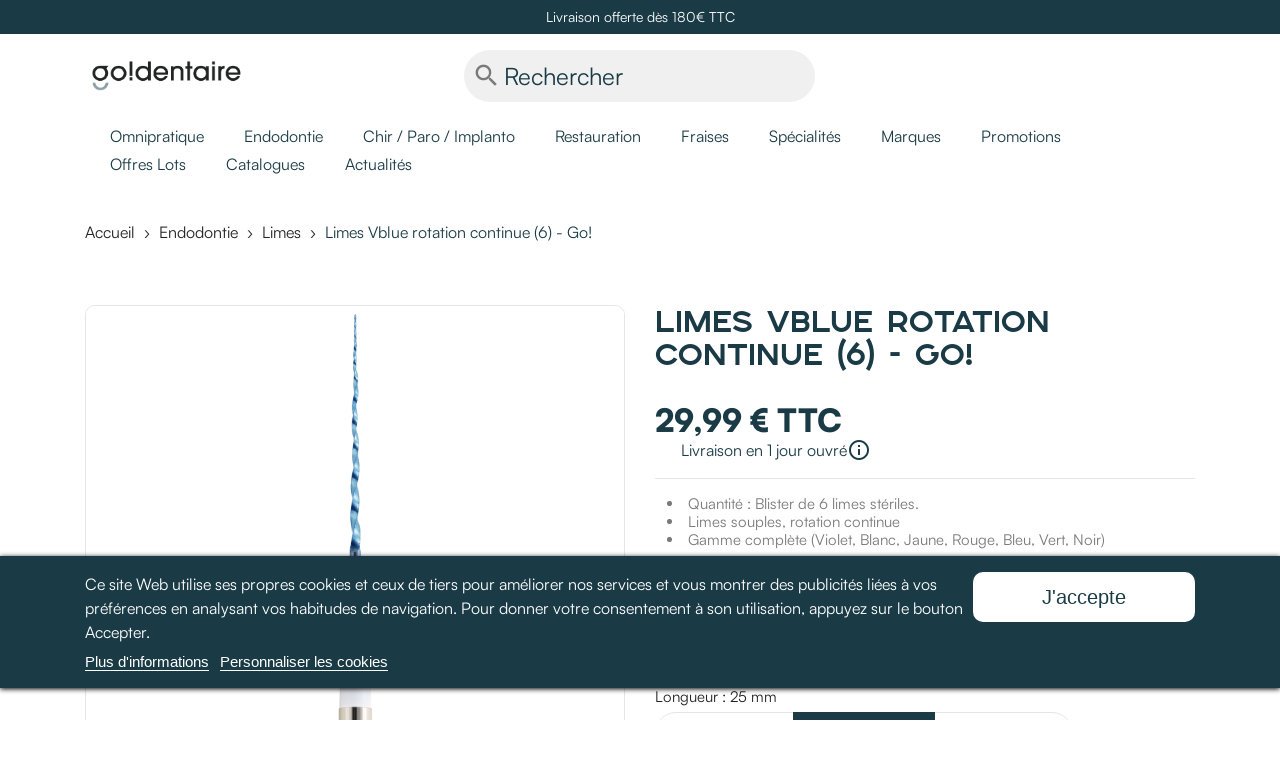

--- FILE ---
content_type: text/html; charset=utf-8
request_url: https://www.go-dentaire.com/1-1263-limes-vblue.html
body_size: 44294
content:
<!doctype html>
    <html lang="fr-FR">

    <head>
        

        
  <meta charset="utf-8">


  <meta http-equiv="x-ua-compatible" content="ie=edge">



  <title>Limes endodontiques NiTi Blue VBlue Go!files – Rotation continue, flexibilité &amp; prix juste</title>
  
    

  
  <meta name="description" content="Limes endo NiTi Blue VBlue Go!files : flexibles, résistantes à la fatigue, rotation continue. Gamme complète, compatibles moteurs endo.">
  <meta name="keywords" content="Limes, endo, endodontie, vblue, gofiles, rotation continue, niti, limes dentaires, matériel dentaire, fournisseur dentaire">
  <meta name="google-site-verification" content="xVQ-ApOcFPSYJxh6eCGiycCwFrje_4VQxyzf4CFqHD8" />
        <link rel="canonical" href="https://www.go-dentaire.com/1-limes-vblue.html">
    
      
  
  
    <script type="application/ld+json">
  {
    "@context": "https://schema.org",
    "@type": "Organization",
    "name" : "Go!dentaire",
    "url" : "https://www.go-dentaire.com/"
         ,"logo": {
        "@type": "ImageObject",
        "url":"https://www.go-dentaire.com/img/logo-16998975651.jpg"
      }
      }
</script>

<script type="application/ld+json">
  {
    "@context": "https://schema.org",
    "@type": "WebPage",
    "isPartOf": {
      "@type": "WebSite",
      "url":  "https://www.go-dentaire.com/",
      "name": "Go!dentaire"
    },
    "name": "Limes endodontiques NiTi Blue VBlue Go!files – Rotation continue, flexibilité &amp; prix juste",
    "url":  "https://www.go-dentaire.com/1-1263-limes-vblue.html"
  }
</script>


  <script type="application/ld+json">
    {
      "@context": "https://schema.org",
      "@type": "BreadcrumbList",
      "itemListElement": [
                  {
            "@type": "ListItem",
            "position": 1,
            "name": "Accueil",
            "item": "https://www.go-dentaire.com/"
          },                  {
            "@type": "ListItem",
            "position": 2,
            "name": "Endodontie",
            "item": "https://www.go-dentaire.com/12-endodontie"
          },                  {
            "@type": "ListItem",
            "position": 3,
            "name": "Limes",
            "item": "https://www.go-dentaire.com/50-limes"
          },                  {
            "@type": "ListItem",
            "position": 4,
            "name": "Limes Vblue rotation continue (6) - Go!",
            "item": "https://www.go-dentaire.com/1-1263-limes-vblue.html#/diametre-45/conicite-6/longueur-25_mm"
          }              ]
    }
  </script>
      
  
  
        <script type="application/ld+json">
  {
    "@context": "https://schema.org/",
    "@type": "Product",
    "name": "Limes Vblue rotation continue (6) - Go!",
    "description": "Limes endo NiTi Blue VBlue Go!files : flexibles, résistantes à la fatigue, rotation continue. Gamme complète, compatibles moteurs endo.",
    "category": "Limes",
    "image" :"https://www.go-dentaire.com/23700-home_default/limes-vblue.jpg",    "sku": "go-vblue",
    "mpn": "go-vblue"
        ,
    "brand": {
      "@type": "Brand",
      "name": "Go!files"
    }
            ,
    "weight": {
        "@context": "https://schema.org",
        "@type": "QuantitativeValue",
        "value": "0.060000",
        "unitCode": "kg"
    }
        ,
    "offers": {
      "@type": "Offer",
      "priceCurrency": "EUR",
      "name": "Limes Vblue rotation continue (6) - Go!",
      "price": "29.99",
      "url": "https://www.go-dentaire.com/1-1263-limes-vblue.html#/11-diametre-45/13-conicite-6/14-longueur-25_mm",
      "priceValidUntil": "2026-02-06",
              "image": ["https://www.go-dentaire.com/2-large_default/limes-vblue.jpg"],
            "sku": "go-vblue",
      "mpn": "go-vblue",
                        "availability": "https://schema.org/InStock",
      "seller": {
        "@type": "Organization",
        "name": "Go!dentaire"
      }
    }
      }
</script>
    
  
  
    
  

  
    <meta property="og:title" content="Limes endodontiques NiTi Blue VBlue Go!files – Rotation continue, flexibilité &amp; prix juste" />
    <meta property="og:description" content="Limes endo NiTi Blue VBlue Go!files : flexibles, résistantes à la fatigue, rotation continue. Gamme complète, compatibles moteurs endo." />
    <meta property="og:url" content="https://www.go-dentaire.com/1-1263-limes-vblue.html" />
    <meta property="og:site_name" content="Go!dentaire" />
        



  <meta name="viewport" content="width=device-width, initial-scale=1">



  <link rel="icon" type="image/vnd.microsoft.icon" href="https://www.go-dentaire.com/img/favicon-1.ico?1699897960">
  <link rel="shortcut icon" type="image/x-icon" href="https://www.go-dentaire.com/img/favicon-1.ico?1699897960">



    <link rel="stylesheet" href="https://www.go-dentaire.com/themes/godentaire/assets/cache/theme-152cf5194.css" type="text/css" media="all">




  

  <script type="text/javascript">
        var Chronopost = {"ajax_endpoint":"https:\/\/www.go-dentaire.com\/module\/chronopost\/ajax?ajax=1"};
        var prestashop = {"cart":{"products":[],"totals":{"total":{"type":"total","label":"Total","amount":0,"value":"0,00\u00a0\u20ac"},"total_including_tax":{"type":"total","label":"Total TTC","amount":0,"value":"0,00\u00a0\u20ac"},"total_excluding_tax":{"type":"total","label":"Total HT :","amount":0,"value":"0,00\u00a0\u20ac"}},"subtotals":{"products":{"type":"products","label":"Sous-total","amount":0,"value":"0,00\u00a0\u20ac"},"discounts":null,"shipping":{"type":"shipping","label":"Livraison","amount":0,"value":""},"tax":null},"products_count":0,"summary_string":"0 articles","vouchers":{"allowed":1,"added":[]},"discounts":[],"minimalPurchase":0,"minimalPurchaseRequired":""},"currency":{"id":1,"name":"Euro","iso_code":"EUR","iso_code_num":"978","sign":"\u20ac"},"customer":{"lastname":null,"firstname":null,"email":null,"birthday":null,"newsletter":null,"newsletter_date_add":null,"optin":null,"website":null,"company":null,"siret":null,"ape":null,"is_logged":false,"gender":{"type":null,"name":null},"addresses":[]},"country":{"id_zone":"9","id_currency":"0","call_prefix":"33","iso_code":"FR","active":"1","contains_states":"0","need_identification_number":"0","need_zip_code":"1","zip_code_format":"NNNNN","display_tax_label":"1","name":"France","id":8},"language":{"name":"Fran\u00e7ais (French)","iso_code":"fr","locale":"fr-FR","language_code":"fr","active":"1","is_rtl":"0","date_format_lite":"d\/m\/Y","date_format_full":"d\/m\/Y H:i:s","id":1},"page":{"title":"","canonical":"https:\/\/www.go-dentaire.com\/1-limes-vblue.html","meta":{"title":"Limes endodontiques NiTi Blue VBlue Go!files \u2013 Rotation continue, flexibilit\u00e9 & prix juste","description":"Limes endo NiTi Blue VBlue Go!files : flexibles, r\u00e9sistantes \u00e0 la fatigue, rotation continue. Gamme compl\u00e8te, compatibles moteurs endo.","keywords":"Limes, endo, endodontie, vblue, gofiles, rotation continue, niti, limes dentaires, mat\u00e9riel dentaire, fournisseur dentaire","robots":"index"},"page_name":"product","body_classes":{"lang-fr":true,"lang-rtl":false,"country-FR":true,"currency-EUR":true,"layout-full-width":true,"page-product":true,"tax-display-enabled":true,"page-customer-account":false,"product-id-1":true,"product-Limes Vblue rotation continue (6) - Go!":true,"product-id-category-50":true,"product-id-manufacturer-1":true,"product-id-supplier-1":true,"product-on-sale":true,"product-available-for-order":true},"admin_notifications":[],"password-policy":{"feedbacks":{"0":"Tr\u00e8s faible","1":"Faible","2":"Moyenne","3":"Fort","4":"Tr\u00e8s fort","Straight rows of keys are easy to guess":"Les suites de touches sur le clavier sont faciles \u00e0 deviner","Short keyboard patterns are easy to guess":"Les mod\u00e8les courts sur le clavier sont faciles \u00e0 deviner.","Use a longer keyboard pattern with more turns":"Utilisez une combinaison de touches plus longue et plus complexe.","Repeats like \"aaa\" are easy to guess":"Les r\u00e9p\u00e9titions (ex. : \"aaa\") sont faciles \u00e0 deviner.","Repeats like \"abcabcabc\" are only slightly harder to guess than \"abc\"":"Les r\u00e9p\u00e9titions (ex. : \"abcabcabc\") sont seulement un peu plus difficiles \u00e0 deviner que \"abc\".","Sequences like abc or 6543 are easy to guess":"Les s\u00e9quences (ex. : abc ou 6543) sont faciles \u00e0 deviner.","Recent years are easy to guess":"Les ann\u00e9es r\u00e9centes sont faciles \u00e0 deviner.","Dates are often easy to guess":"Les dates sont souvent faciles \u00e0 deviner.","This is a top-10 common password":"Ce mot de passe figure parmi les 10 mots de passe les plus courants.","This is a top-100 common password":"Ce mot de passe figure parmi les 100 mots de passe les plus courants.","This is a very common password":"Ceci est un mot de passe tr\u00e8s courant.","This is similar to a commonly used password":"Ce mot de passe est similaire \u00e0 un mot de passe couramment utilis\u00e9.","A word by itself is easy to guess":"Un mot seul est facile \u00e0 deviner.","Names and surnames by themselves are easy to guess":"Les noms et les surnoms seuls sont faciles \u00e0 deviner.","Common names and surnames are easy to guess":"Les noms et les pr\u00e9noms courants sont faciles \u00e0 deviner.","Use a few words, avoid common phrases":"Utilisez quelques mots, \u00e9vitez les phrases courantes.","No need for symbols, digits, or uppercase letters":"Pas besoin de symboles, de chiffres ou de majuscules.","Avoid repeated words and characters":"\u00c9viter de r\u00e9p\u00e9ter les mots et les caract\u00e8res.","Avoid sequences":"\u00c9viter les s\u00e9quences.","Avoid recent years":"\u00c9vitez les ann\u00e9es r\u00e9centes.","Avoid years that are associated with you":"\u00c9vitez les ann\u00e9es qui vous sont associ\u00e9es.","Avoid dates and years that are associated with you":"\u00c9vitez les dates et les ann\u00e9es qui vous sont associ\u00e9es.","Capitalization doesn't help very much":"Les majuscules ne sont pas tr\u00e8s utiles.","All-uppercase is almost as easy to guess as all-lowercase":"Un mot de passe tout en majuscules est presque aussi facile \u00e0 deviner qu'un mot de passe tout en minuscules.","Reversed words aren't much harder to guess":"Les mots invers\u00e9s ne sont pas beaucoup plus difficiles \u00e0 deviner.","Predictable substitutions like '@' instead of 'a' don't help very much":"Les substitutions pr\u00e9visibles comme '\"@\" au lieu de \"a\" n'aident pas beaucoup.","Add another word or two. Uncommon words are better.":"Ajoutez un autre mot ou deux. Pr\u00e9f\u00e9rez les mots peu courants."}}},"shop":{"name":"Go!dentaire","logo":"https:\/\/www.go-dentaire.com\/img\/logo-16998975651.jpg","stores_icon":"https:\/\/www.go-dentaire.com\/img\/logo_stores.png","favicon":"https:\/\/www.go-dentaire.com\/img\/favicon-1.ico"},"core_js_public_path":"\/themes\/","urls":{"base_url":"https:\/\/www.go-dentaire.com\/","current_url":"https:\/\/www.go-dentaire.com\/1-1263-limes-vblue.html","shop_domain_url":"https:\/\/www.go-dentaire.com","img_ps_url":"https:\/\/www.go-dentaire.com\/img\/","img_cat_url":"https:\/\/www.go-dentaire.com\/img\/c\/","img_lang_url":"https:\/\/www.go-dentaire.com\/img\/l\/","img_prod_url":"https:\/\/www.go-dentaire.com\/img\/p\/","img_manu_url":"https:\/\/www.go-dentaire.com\/img\/m\/","img_sup_url":"https:\/\/www.go-dentaire.com\/img\/su\/","img_ship_url":"https:\/\/www.go-dentaire.com\/img\/s\/","img_store_url":"https:\/\/www.go-dentaire.com\/img\/st\/","img_col_url":"https:\/\/www.go-dentaire.com\/img\/co\/","img_url":"https:\/\/www.go-dentaire.com\/themes\/classic\/assets\/img\/","css_url":"https:\/\/www.go-dentaire.com\/themes\/classic\/assets\/css\/","js_url":"https:\/\/www.go-dentaire.com\/themes\/classic\/assets\/js\/","pic_url":"https:\/\/www.go-dentaire.com\/upload\/","theme_assets":"https:\/\/www.go-dentaire.com\/themes\/classic\/assets\/","theme_dir":"https:\/\/www.go-dentaire.com\/themes\/godentaire\/","child_theme_assets":"https:\/\/www.go-dentaire.com\/themes\/godentaire\/assets\/","child_img_url":"https:\/\/www.go-dentaire.com\/themes\/godentaire\/assets\/img\/","child_css_url":"https:\/\/www.go-dentaire.com\/themes\/godentaire\/assets\/css\/","child_js_url":"https:\/\/www.go-dentaire.com\/themes\/godentaire\/assets\/js\/","pages":{"address":"https:\/\/www.go-dentaire.com\/adresse","addresses":"https:\/\/www.go-dentaire.com\/adresses","authentication":"https:\/\/www.go-dentaire.com\/connexion","manufacturer":"https:\/\/www.go-dentaire.com\/marques","cart":"https:\/\/www.go-dentaire.com\/panier","category":"https:\/\/www.go-dentaire.com\/index.php?controller=category","cms":"https:\/\/www.go-dentaire.com\/index.php?controller=cms","contact":"https:\/\/www.go-dentaire.com\/comment-nous-contacter","discount":"https:\/\/www.go-dentaire.com\/reduction","guest_tracking":"https:\/\/www.go-dentaire.com\/suivi-commande-invite","history":"https:\/\/www.go-dentaire.com\/historique-commandes","identity":"https:\/\/www.go-dentaire.com\/identite","index":"https:\/\/www.go-dentaire.com\/","my_account":"https:\/\/www.go-dentaire.com\/mon-compte","order_confirmation":"https:\/\/www.go-dentaire.com\/confirmation-commande","order_detail":"https:\/\/www.go-dentaire.com\/index.php?controller=order-detail","order_follow":"https:\/\/www.go-dentaire.com\/suivi-commande","order":"https:\/\/www.go-dentaire.com\/commande","order_return":"https:\/\/www.go-dentaire.com\/index.php?controller=order-return","order_slip":"https:\/\/www.go-dentaire.com\/avoirs","pagenotfound":"https:\/\/www.go-dentaire.com\/page-introuvable","password":"https:\/\/www.go-dentaire.com\/recuperation-mot-de-passe","pdf_invoice":"https:\/\/www.go-dentaire.com\/index.php?controller=pdf-invoice","pdf_order_return":"https:\/\/www.go-dentaire.com\/index.php?controller=pdf-order-return","pdf_order_slip":"https:\/\/www.go-dentaire.com\/index.php?controller=pdf-order-slip","prices_drop":"https:\/\/www.go-dentaire.com\/promotions","product":"https:\/\/www.go-dentaire.com\/index.php?controller=product","registration":"https:\/\/www.go-dentaire.com\/index.php?controller=registration","search":"https:\/\/www.go-dentaire.com\/recherche","sitemap":"https:\/\/www.go-dentaire.com\/plan-site","stores":"https:\/\/www.go-dentaire.com\/magasins","supplier":"https:\/\/www.go-dentaire.com\/fournisseur","new_products":"https:\/\/www.go-dentaire.com\/nouveaux-produits","brands":"https:\/\/www.go-dentaire.com\/marques","register":"https:\/\/www.go-dentaire.com\/index.php?controller=registration","order_login":"https:\/\/www.go-dentaire.com\/commande?login=1"},"alternative_langs":[],"actions":{"logout":"https:\/\/www.go-dentaire.com\/?mylogout="},"no_picture_image":{"bySize":{"small_default":{"url":"https:\/\/www.go-dentaire.com\/img\/p\/fr-default-small_default.jpg","width":98,"height":98},"cart_default":{"url":"https:\/\/www.go-dentaire.com\/img\/p\/fr-default-cart_default.jpg","width":125,"height":125},"home_default":{"url":"https:\/\/www.go-dentaire.com\/img\/p\/fr-default-home_default.jpg","width":250,"height":250},"medium_default":{"url":"https:\/\/www.go-dentaire.com\/img\/p\/fr-default-medium_default.jpg","width":452,"height":452},"large_default":{"url":"https:\/\/www.go-dentaire.com\/img\/p\/fr-default-large_default.jpg","width":800,"height":800}},"small":{"url":"https:\/\/www.go-dentaire.com\/img\/p\/fr-default-small_default.jpg","width":98,"height":98},"medium":{"url":"https:\/\/www.go-dentaire.com\/img\/p\/fr-default-home_default.jpg","width":250,"height":250},"large":{"url":"https:\/\/www.go-dentaire.com\/img\/p\/fr-default-large_default.jpg","width":800,"height":800},"legend":""}},"configuration":{"display_taxes_label":true,"display_prices_tax_incl":true,"is_catalog":false,"show_prices":true,"opt_in":{"partner":false},"quantity_discount":{"type":"discount","label":"Remise sur prix unitaire"},"voucher_enabled":1,"return_enabled":1},"field_required":[],"breadcrumb":{"links":[{"title":"Accueil","url":"https:\/\/www.go-dentaire.com\/"},{"title":"Endodontie","url":"https:\/\/www.go-dentaire.com\/12-endodontie"},{"title":"Limes","url":"https:\/\/www.go-dentaire.com\/50-limes"},{"title":"Limes Vblue rotation continue (6) - Go!","url":"https:\/\/www.go-dentaire.com\/1-1263-limes-vblue.html#\/diametre-45\/conicite-6\/longueur-25_mm"}],"count":4},"link":{"protocol_link":"https:\/\/","protocol_content":"https:\/\/"},"time":1769102212,"static_token":"7c8cd6204fff655ec86afc412808c877","token":"1d88255482b4209e4d2977c28e166274","debug":false,"modules":{"mcr_global_var":{"logo_slider_imgs":{"2":"Group 73.png","3":"cabinet dentaire hoche.png","4":"cabinet dentaire ies logo.png","5":"cabinet mathieu buhot.png","6":"cg dentaire logo.png","7":"gad-logo.png","8":"garibaldi institu dentaire logo.png","9":"logo-4yoursmile.png","10":"logo-clinique-3S.png","11":"logo-denteal.png","12":"logo-dentiste.png","13":"logo-denttabulle.png","14":"logo-fauteuil-bleu.png","15":"logo-innoris.png","16":"minlay logo.png","17":"studio255.png"},"your_variable2":"your_value2"}}};
        var psemailsubscription_subscription = "https:\/\/www.go-dentaire.com\/module\/ps_emailsubscription\/subscription";
        var psr_icon_color = "#1a3b46";
      </script>



  <script type="text/javascript">
    var lgcookieslaw_consent_mode = 0;
    var lgcookieslaw_ms_consent_mode = 0;
    var lgcookieslaw_banner_url_ajax_controller = "https://www.go-dentaire.com/module/lgcookieslaw/ajax";     var lgcookieslaw_cookie_values = null;     var lgcookieslaw_saved_preferences = 0;
    var lgcookieslaw_ajax_calls_token = "04779858205c6c75551a80a86b2826ce";
    var lgcookieslaw_reload = 0;
    var lgcookieslaw_block_navigation = 0;
    var lgcookieslaw_banner_position = 2;
    var lgcookieslaw_show_fixed_button = 0;
    var lgcookieslaw_save_user_consent = 1;
    var lgcookieslaw_reject_cookies_when_closing_banner = 0;
    var lgcookieslaw_id_banner = "695a58b6335a9";
</script>






        
    <meta property="og:type" content="product">
        <meta property="og:image" content="https://www.go-dentaire.com/23700-large_default/limes-vblue.jpg">
    
        <meta property="product:pretax_price:amount" content="24.991667">
    <meta property="product:pretax_price:currency" content="EUR">
    <meta property="product:price:amount" content="29.99">
    <meta property="product:price:currency" content="EUR">
            <meta property="product:weight:value" content="0.060000">
    <meta property="product:weight:units" content="kg">
        
    </head>

    <body id="product" class="lang-fr country-fr currency-eur layout-full-width page-product tax-display-enabled product-id-1 product-limes-vblue-rotation-continue--6-go product-id-category-50 product-id-manufacturer-1 product-id-supplier-1 product-on-sale product-available-for-order">

        

        

        

        <main>

            

            
            

            <header id="header">

                

                
    <div class="header-banner">
        <div id="custom-text">
  <p>Livraison offerte dès 180€ TTC</p>
</div>

    </div>




    <nav class="header-nav">
        <div class="container">
            <div class="row">
                <div class="col-md-2 hidden-sm-down" id="_desktop_logo">
                                            <h1>
                            
  <a href="https://www.go-dentaire.com/">
    <img
      class="logo img-fluid"
      src="https://www.go-dentaire.com/img/logo-16998975651.jpg"
      alt="Go!dentaire"
      width="1844"
      height="399">
  </a>

                        </h1>
                                    </div>
                <div class="hidden-sm-down col-md-6 col-xs-12 dn1">
                    <div id="search_widget" class="search-widgets" data-search-controller-url="//www.go-dentaire.com/recherche">
  <form method="get" action="//www.go-dentaire.com/recherche">
    <input type="hidden" name="controller" value="search">
    <i class="material-icons search" aria-hidden="true">search</i>
    <input type="text" name="s" value="" placeholder="Rechercher" aria-label="Rechercher">
    <i class="material-icons clear" aria-hidden="true">clear</i>
  </form>
</div>

                </div>
                <div class="hidden-sm-down col-md-4 right-nav dn2">
                      <div id="_desktop_user_info">
        <div class="user-info has-submenu">
      <a href="https://www.go-dentaire.com/connexion?back=https%3A%2F%2Fwww.go-dentaire.com%2F1-1263-limes-vblue.html"
        title="Identifiez-vous" rel="nofollow">
        <span class="icon account"></span>
        <!--<span class="hidden-sm-down">Connexion</span>-->
      </a>
      <div class="hidden-sm-down submenu login-form">
        <h1>Connectez-vous à votre compte</h1>
<form id="login-form-embed"
    action="https://www.go-dentaire.com/connexion?back=https://www.go-dentaire.com/1-1263-limes-vblue.html"
    method="post">
    <div class="field">
        <label for="field-email">Email*</label>
        <input id="field-email" class="form-control" name="email" type="email" value="" autocomplete="email" required=""
            placeholder="Entrez votre email">
    </div>
    <div class="field">
        <label for="field-email">Mot de passe*</label>
        <fieldset class="input-group">
            <input id="field-password" class="form-control js-child-focus js-visible-password" name="password"
                title="Au moins 5 caractères" aria-label="Saisie d'un mot de passe d'au moins 5 caractères"
                type="password" autocomplete="current-password" value="" pattern=".&#123;5,}" required=""
                placeholder="Entrez votre mot de passe">
            <span class="input-group-btn">
                <button class="btn" type="button" data-action="show-password">
                    <i class="material-icons visibility-on">visibility</i>
                    <i class="material-icons visibility-off">visibility_off</i>
                </button>
            </span>
        </fieldset>
    </div>

    <div class="forgot-password">
        <a href="https://www.go-dentaire.com/recuperation-mot-de-passe" rel="nofollow">
            Mot de passe oublié ?
        </a>
    </div>
    <input type="hidden" name="submitLogin" value="1">
    <button id="submit-login" class="btn btn-primary" data-link-action="sign-in" type="submit"
        class="form-control-submit">
        Connexion
    </button>
    <div class="no-account">
        <p>Nouveau client ?</p>
        <a class="btn btn-primary" href="https://www.go-dentaire.com/index.php?controller=registration" data-link-action="display-register-form">
            Créez votre compte
        </a>
    </div>
</form>      </div>
    </div>
      </div>    <div id="_desktop_cart">
        <div class="blockcart cart-preview inactive"
            data-refresh-url="//www.go-dentaire.com/module/ps_shoppingcart/ajax">
            <a rel="nofollow"
                aria-label="Lien du panier contenant 0 produit(s)"
                href="//www.go-dentaire.com/panier?action=show">
                <span class="icon panier"></span>
                            </a>
                    </div>
    </div>
    <div id="cart-toast" class="alert alert-success">L'article a été ajouté au panier.</div>
                </div>
                <div class="hidden-sm-down spacer" style="clear: both;"></div>
                <div class="hidden-md-up col-xs-12 text-sm-center mobile">
                    <div class="float-xs-left" id="menu-icon">
                        <span></span>
                        <span></span>
                        <span></span>
                        <span></span>
                    </div>
                    <div class="float-xs-right" id="_mobile_cart"></div>
                    <div class="float-xs-right" id="_mobile_user_info"></div>
                    <div class="top-logo" id="_mobile_logo"></div>
                    <div class="clearfix"></div>
                </div>
            </div>
        </div>
    </nav>



    <div class="header-top">
        <div class="container">
            <div class="row">
                <div class="header-top-right col-md-12 col-sm-12 position-static">
                    



<div class="menu js-top-menu position-static hidden-sm-down" id="_desktop_top_menu">
  <nav>
    
<ul class="top-menu hidden-sm-down" id="top-menu"  data-depth="0">
    <li class="category" id="category-3">
        <a href="https://www.go-dentaire.com/3-omnipratique" data-depth="0" >
                        <span class="float-xs-right hidden-md-up">
        <span data-target="#top_sub_menu_14328" data-toggle="collapse" class="navbar-toggler collapse-icons">
          <i class="material-icons add">&#xE313;</i>
          <i class="material-icons remove">&#xE316;</i>
        </span>
      </span>
            Omnipratique
    </a>
        
<ul class="top-menu hidden-sm-down"  data-depth="1">
    <li class="category" id="category-517">
        <a href="https://www.go-dentaire.com/517-instruments-diagnostiques" data-depth="1" >
                        <span class="float-xs-right hidden-md-up">
        <span data-target="#top_sub_menu_64726" data-toggle="collapse" class="navbar-toggler collapse-icons">
          <i class="material-icons add">&#xE313;</i>
          <i class="material-icons remove">&#xE316;</i>
        </span>
      </span>
            Instruments diagnostiques
    </a>
        
<ul class="top-menu hidden-sm-down"  data-depth="2">
    <li class="category" id="category-528">
        <a href="https://www.go-dentaire.com/528-kits-de-base" data-depth="2" >
            Kits de base
    </a>
      </li>
    <li class="category" id="category-706">
        <a href="https://www.go-dentaire.com/706-kits-jetables" data-depth="2" >
            Kits jetables
    </a>
      </li>
    <li class="category" id="category-529">
        <a href="https://www.go-dentaire.com/529-manches-et-miroirs" data-depth="2" >
            Manches et Miroirs
    </a>
      </li>
    <li class="category" id="category-532">
        <a href="https://www.go-dentaire.com/532-precelles" data-depth="2" >
            Précelles
    </a>
      </li>
    <li class="category" id="category-533">
        <a href="https://www.go-dentaire.com/533-sondes-d-examen" data-depth="2" >
            Sondes d&#039;examen
    </a>
      </li>
    <li class="category" id="category-605">
        <a href="https://www.go-dentaire.com/605-bagues-didentification" data-depth="2" >
            Bagues d’identification
    </a>
      </li>
  </ul>

      </li>
    <li class="category" id="category-711">
        <a href="https://www.go-dentaire.com/711-instruments-rotatifs" data-depth="1" >
            Instruments rotatifs
    </a>
      </li>
    <li class="category" id="category-574">
        <a href="https://www.go-dentaire.com/574-anesthesie" data-depth="1" >
            Anesthésie
    </a>
      </li>
    <li class="category" id="category-192">
        <a href="https://www.go-dentaire.com/192-imagerie" data-depth="1" >
            Imagerie
    </a>
      </li>
    <li class="category" id="category-163">
        <a href="https://www.go-dentaire.com/163-lampes-a-photopolymeriser" data-depth="1" >
            Lampes à photopolymériser
    </a>
      </li>
    <li class="category" id="category-14">
        <a href="https://www.go-dentaire.com/14-prophylaxie" data-depth="1" >
                        <span class="float-xs-right hidden-md-up">
        <span data-target="#top_sub_menu_51212" data-toggle="collapse" class="navbar-toggler collapse-icons">
          <i class="material-icons add">&#xE313;</i>
          <i class="material-icons remove">&#xE316;</i>
        </span>
      </span>
            Prophylaxie
    </a>
        
<ul class="top-menu hidden-sm-down"  data-depth="2">
    <li class="category" id="category-334">
        <a href="https://www.go-dentaire.com/334-prevention" data-depth="2" >
            Prévention
    </a>
      </li>
    <li class="category" id="category-83">
        <a href="https://www.go-dentaire.com/83-detecteur-de-plaque-et-de-caries" data-depth="2" >
            Détecteur de plaque et de caries
    </a>
      </li>
    <li class="category" id="category-306">
        <a href="https://www.go-dentaire.com/306--equipements-prophylaxie" data-depth="2" >
            Équipements prophylaxie
    </a>
      </li>
    <li class="category" id="category-80">
        <a href="https://www.go-dentaire.com/80-eclaircissement" data-depth="2" >
            Éclaircissement
    </a>
      </li>
  </ul>

      </li>
    <li class="category" id="category-526">
        <a href="https://www.go-dentaire.com/526-prothese" data-depth="1" >
                        <span class="float-xs-right hidden-md-up">
        <span data-target="#top_sub_menu_9028" data-toggle="collapse" class="navbar-toggler collapse-icons">
          <i class="material-icons add">&#xE313;</i>
          <i class="material-icons remove">&#xE316;</i>
        </span>
      </span>
            Prothèse
    </a>
        
<ul class="top-menu hidden-sm-down"  data-depth="2">
    <li class="category" id="category-335">
        <a href="https://www.go-dentaire.com/335-materiaux-d-empreinte" data-depth="2" >
            Matériaux d&#039;empreinte
    </a>
      </li>
    <li class="category" id="category-114">
        <a href="https://www.go-dentaire.com/114-materiaux-resines-et-provisoires" data-depth="2" >
            Matériaux résines et provisoires
    </a>
      </li>
    <li class="category" id="category-590">
        <a href="https://www.go-dentaire.com/590-porte-empreinte" data-depth="2" >
            Porte-empreinte
    </a>
      </li>
    <li class="category" id="category-342">
        <a href="https://www.go-dentaire.com/342-rebasage" data-depth="2" >
            Rebasage
    </a>
      </li>
    <li class="category" id="category-593">
        <a href="https://www.go-dentaire.com/593-accessoires-" data-depth="2" >
            Accessoires
    </a>
      </li>
    <li class="category" id="category-91">
        <a href="https://www.go-dentaire.com/91-couronnes" data-depth="2" >
                        <span class="float-xs-right hidden-md-up">
        <span data-target="#top_sub_menu_15897" data-toggle="collapse" class="navbar-toggler collapse-icons">
          <i class="material-icons add">&#xE313;</i>
          <i class="material-icons remove">&#xE316;</i>
        </span>
      </span>
            Couronnes
    </a>
        
<ul class="top-menu hidden-sm-down"  data-depth="3">
    <li class="category" id="category-111">
        <a href="https://www.go-dentaire.com/111-accessoires-couronnes" data-depth="3" >
            Accessoires couronnes
    </a>
      </li>
    <li class="category" id="category-682">
        <a href="https://www.go-dentaire.com/682-maquillants-couronnes" data-depth="3" >
            Maquillants
    </a>
      </li>
  </ul>

      </li>
    <li class="category" id="category-251">
        <a href="https://www.go-dentaire.com/251-laboratoire" data-depth="2" >
            Laboratoire
    </a>
      </li>
  </ul>

      </li>
    <li class="category" id="category-664">
        <a href="https://www.go-dentaire.com/664-usage-unique-hygiene" data-depth="1" >
                        <span class="float-xs-right hidden-md-up">
        <span data-target="#top_sub_menu_39135" data-toggle="collapse" class="navbar-toggler collapse-icons">
          <i class="material-icons add">&#xE313;</i>
          <i class="material-icons remove">&#xE316;</i>
        </span>
      </span>
            Usage Unique / Hygiène
    </a>
        
<ul class="top-menu hidden-sm-down"  data-depth="2">
    <li class="category" id="category-671">
        <a href="https://www.go-dentaire.com/671-blocs-a-melanger" data-depth="2" >
            Blocs à mélanger
    </a>
      </li>
    <li class="category" id="category-670">
        <a href="https://www.go-dentaire.com/670-canules" data-depth="2" >
            Canules
    </a>
      </li>
    <li class="category" id="category-674">
        <a href="https://www.go-dentaire.com/674-usage-unique" data-depth="2" >
            Usage Unique
    </a>
      </li>
    <li class="category" id="category-708">
        <a href="https://www.go-dentaire.com/708-distributeur" data-depth="2" >
            Distributeur
    </a>
      </li>
  </ul>

      </li>
    <li class="category" id="category-645">
        <a href="https://www.go-dentaire.com/645--sterilisation-desinfection" data-depth="1" >
                        <span class="float-xs-right hidden-md-up">
        <span data-target="#top_sub_menu_89256" data-toggle="collapse" class="navbar-toggler collapse-icons">
          <i class="material-icons add">&#xE313;</i>
          <i class="material-icons remove">&#xE316;</i>
        </span>
      </span>
            Stérilisation / Désinfection
    </a>
        
<ul class="top-menu hidden-sm-down"  data-depth="2">
    <li class="category" id="category-648">
        <a href="https://www.go-dentaire.com/648-sterilisation" data-depth="2" >
            Stérilisation
    </a>
      </li>
    <li class="category" id="category-488">
        <a href="https://www.go-dentaire.com/488-cassettes-tambours-plateaux" data-depth="2" >
            Cassettes / Tambours / Plateaux
    </a>
      </li>
    <li class="category" id="category-374">
        <a href="https://www.go-dentaire.com/374-desinfection-et-nettoyant" data-depth="2" >
            Désinfection et Nettoyant
    </a>
      </li>
    <li class="category" id="category-470">
        <a href="https://www.go-dentaire.com/470-hygiene-des-mains" data-depth="2" >
            Hygiène des mains
    </a>
      </li>
  </ul>

      </li>
    <li class="category" id="category-631">
        <a href="https://www.go-dentaire.com/631-lubrification" data-depth="1" >
            Lubrification
    </a>
      </li>
    <li class="category" id="category-304">
        <a href="https://www.go-dentaire.com/304-inserts" data-depth="1" >
            Inserts
    </a>
      </li>
    <li class="category" id="category-514">
        <a href="https://www.go-dentaire.com/514-kits-d-inserts" data-depth="1" >
            Kits d&#039;inserts
    </a>
      </li>
  </ul>

      </li>
    <li class="category" id="category-12">
        <a href="https://www.go-dentaire.com/12-endodontie" data-depth="0" >
                        <span class="float-xs-right hidden-md-up">
        <span data-target="#top_sub_menu_4674" data-toggle="collapse" class="navbar-toggler collapse-icons">
          <i class="material-icons add">&#xE313;</i>
          <i class="material-icons remove">&#xE316;</i>
        </span>
      </span>
            Endodontie
    </a>
        
<ul class="top-menu hidden-sm-down"  data-depth="1">
    <li class="category" id="category-47">
        <a href="https://www.go-dentaire.com/47-moteurs-avec-localisateurs-dapex-integres" data-depth="1" >
            Moteurs avec localisateurs d’apex intégrés
    </a>
      </li>
    <li class="category" id="category-173">
        <a href="https://www.go-dentaire.com/173-localisateurs-dapex" data-depth="1" >
            Localisateurs d’Apex
    </a>
      </li>
    <li class="category" id="category-447">
        <a href="https://www.go-dentaire.com/447-fraises-et-gates-glidden" data-depth="1" >
            Fraises et Gates Glidden
    </a>
      </li>
    <li class="category" id="category-50">
        <a href="https://www.go-dentaire.com/50-limes" data-depth="1" >
            Limes
    </a>
      </li>
    <li class="category" id="category-44">
        <a href="https://www.go-dentaire.com/44-isolation" data-depth="1" >
            Isolation
    </a>
      </li>
    <li class="category" id="category-710">
        <a href="https://www.go-dentaire.com/710-irrigation" data-depth="1" >
            Irrigation
    </a>
      </li>
    <li class="category" id="category-51">
        <a href="https://www.go-dentaire.com/51-obturation" data-depth="1" >
                        <span class="float-xs-right hidden-md-up">
        <span data-target="#top_sub_menu_29063" data-toggle="collapse" class="navbar-toggler collapse-icons">
          <i class="material-icons add">&#xE313;</i>
          <i class="material-icons remove">&#xE316;</i>
        </span>
      </span>
            Obturation
    </a>
        
<ul class="top-menu hidden-sm-down"  data-depth="2">
    <li class="category" id="category-48">
        <a href="https://www.go-dentaire.com/48-obturation-a-chaud" data-depth="2" >
            Obturation à chaud
    </a>
      </li>
    <li class="category" id="category-495">
        <a href="https://www.go-dentaire.com/495-bourre-pates" data-depth="2" >
            Bourre-Pâtes
    </a>
      </li>
    <li class="category" id="category-41">
        <a href="https://www.go-dentaire.com/41-ciments-canalaires" data-depth="2" >
            Ciments canalaires
    </a>
      </li>
    <li class="category" id="category-49">
        <a href="https://www.go-dentaire.com/49-pointes-papier-gutta" data-depth="2" >
            Pointes Papier / Gutta
    </a>
      </li>
    <li class="category" id="category-606">
        <a href="https://www.go-dentaire.com/606-hydroxyde-de-calcium" data-depth="2" >
            Hydroxyde de calcium
    </a>
      </li>
  </ul>

      </li>
    <li class="category" id="category-172">
        <a href="https://www.go-dentaire.com/172-inserts-d-endodontie" data-depth="1" >
            Inserts d&#039;endodontie
    </a>
      </li>
    <li class="category" id="category-516">
        <a href="https://www.go-dentaire.com/516-instruments" data-depth="1" >
                        <span class="float-xs-right hidden-md-up">
        <span data-target="#top_sub_menu_55905" data-toggle="collapse" class="navbar-toggler collapse-icons">
          <i class="material-icons add">&#xE313;</i>
          <i class="material-icons remove">&#xE316;</i>
        </span>
      </span>
            Instruments
    </a>
        
<ul class="top-menu hidden-sm-down"  data-depth="2">
    <li class="category" id="category-549">
        <a href="https://www.go-dentaire.com/549-pinces" data-depth="2" >
            Pinces
    </a>
      </li>
    <li class="category" id="category-551">
        <a href="https://www.go-dentaire.com/551-pluggers-spreaders" data-depth="2" >
            Pluggers / Spreaders
    </a>
      </li>
    <li class="category" id="category-553">
        <a href="https://www.go-dentaire.com/553-support" data-depth="2" >
            Support
    </a>
      </li>
  </ul>

      </li>
  </ul>

      </li>
    <li class="category" id="category-151">
        <a href="https://www.go-dentaire.com/151-chir-paro-implanto" data-depth="0" >
                        <span class="float-xs-right hidden-md-up">
        <span data-target="#top_sub_menu_18376" data-toggle="collapse" class="navbar-toggler collapse-icons">
          <i class="material-icons add">&#xE313;</i>
          <i class="material-icons remove">&#xE316;</i>
        </span>
      </span>
            Chir / Paro / Implanto
    </a>
        
<ul class="top-menu hidden-sm-down"  data-depth="1">
    <li class="category" id="category-319">
        <a href="https://www.go-dentaire.com/319-detartreurs-et-aeropolisseurs" data-depth="1" >
            Détartreurs et aéropolisseurs
    </a>
      </li>
    <li class="category" id="category-183">
        <a href="https://www.go-dentaire.com/183-moteurs-chir-et-rotatifs" data-depth="1" >
            Moteurs chir et rotatifs
    </a>
      </li>
    <li class="category" id="category-321">
        <a href="https://www.go-dentaire.com/321-laser" data-depth="1" >
            Laser
    </a>
      </li>
    <li class="category" id="category-165">
        <a href="https://www.go-dentaire.com/165-pieces-a-main" data-depth="1" >
            Pièces à main
    </a>
      </li>
    <li class="category" id="category-523">
        <a href="https://www.go-dentaire.com/523-instruments-chir" data-depth="1" >
                        <span class="float-xs-right hidden-md-up">
        <span data-target="#top_sub_menu_83074" data-toggle="collapse" class="navbar-toggler collapse-icons">
          <i class="material-icons add">&#xE313;</i>
          <i class="material-icons remove">&#xE316;</i>
        </span>
      </span>
            Instruments Chir
    </a>
        
<ul class="top-menu hidden-sm-down"  data-depth="2">
    <li class="category" id="category-508">
        <a href="https://www.go-dentaire.com/508-bistouris-scalpels" data-depth="2" >
            Bistouris / Scalpels
    </a>
      </li>
    <li class="category" id="category-568">
        <a href="https://www.go-dentaire.com/568-canules" data-depth="2" >
            Canules
    </a>
      </li>
    <li class="category" id="category-566">
        <a href="https://www.go-dentaire.com/566-ciseaux" data-depth="2" >
            Ciseaux
    </a>
      </li>
    <li class="category" id="category-573">
        <a href="https://www.go-dentaire.com/573-curettes" data-depth="2" >
            Curettes
    </a>
      </li>
    <li class="category" id="category-709">
        <a href="https://www.go-dentaire.com/709-cuvettes-bols" data-depth="2" >
            Cuvettes / Bols
    </a>
      </li>
    <li class="category" id="category-571">
        <a href="https://www.go-dentaire.com/571-decolleurs" data-depth="2" >
            Décolleurs
    </a>
      </li>
    <li class="category" id="category-567">
        <a href="https://www.go-dentaire.com/567-ecarteurs" data-depth="2" >
            Ecarteurs
    </a>
      </li>
    <li class="category" id="category-524">
        <a href="https://www.go-dentaire.com/524-extraction" data-depth="2" >
                        <span class="float-xs-right hidden-md-up">
        <span data-target="#top_sub_menu_92747" data-toggle="collapse" class="navbar-toggler collapse-icons">
          <i class="material-icons add">&#xE313;</i>
          <i class="material-icons remove">&#xE316;</i>
        </span>
      </span>
            Extraction
    </a>
        
<ul class="top-menu hidden-sm-down"  data-depth="3">
    <li class="category" id="category-575">
        <a href="https://www.go-dentaire.com/575-kits-extraction" data-depth="3" >
            Kits extraction
    </a>
      </li>
    <li class="category" id="category-576">
        <a href="https://www.go-dentaire.com/576-daviers" data-depth="3" >
            Daviers
    </a>
      </li>
    <li class="category" id="category-577">
        <a href="https://www.go-dentaire.com/577-elevateurs-de-racines" data-depth="3" >
            Elévateurs de racines
    </a>
      </li>
  </ul>

      </li>
    <li class="category" id="category-572">
        <a href="https://www.go-dentaire.com/572-instruments-pour-traitement-d-os" data-depth="2" >
            Instruments pour traitement d&#039;os
    </a>
      </li>
    <li class="category" id="category-562">
        <a href="https://www.go-dentaire.com/562-kits" data-depth="2" >
            Kits
    </a>
      </li>
    <li class="category" id="category-607">
        <a href="https://www.go-dentaire.com/607-maillets" data-depth="2" >
            Maillets
    </a>
      </li>
    <li class="category" id="category-570">
        <a href="https://www.go-dentaire.com/570-pinces-hemostatiques" data-depth="2" >
            Pinces hemostatiques
    </a>
      </li>
    <li class="category" id="category-565">
        <a href="https://www.go-dentaire.com/565-porte-aiguilles" data-depth="2" >
            Porte-aiguilles
    </a>
      </li>
    <li class="category" id="category-569">
        <a href="https://www.go-dentaire.com/569-precelles" data-depth="2" >
            Précelles
    </a>
      </li>
  </ul>

      </li>
    <li class="category" id="category-522">
        <a href="https://www.go-dentaire.com/522-instruments-implanto" data-depth="1" >
                        <span class="float-xs-right hidden-md-up">
        <span data-target="#top_sub_menu_20067" data-toggle="collapse" class="navbar-toggler collapse-icons">
          <i class="material-icons add">&#xE313;</i>
          <i class="material-icons remove">&#xE316;</i>
        </span>
      </span>
            Instruments Implanto
    </a>
        
<ul class="top-menu hidden-sm-down"  data-depth="2">
    <li class="category" id="category-555">
        <a href="https://www.go-dentaire.com/555-osteotomes" data-depth="2" >
            Ostéotomes
    </a>
      </li>
    <li class="category" id="category-556">
        <a href="https://www.go-dentaire.com/556-elevation-du-plancher-sinusien" data-depth="2" >
            Elévation du plancher sinusien
    </a>
      </li>
    <li class="category" id="category-557">
        <a href="https://www.go-dentaire.com/557-instruments-pour-traitement-d-os" data-depth="2" >
            Instruments pour traitement d&#039;os
    </a>
      </li>
    <li class="category" id="category-560">
        <a href="https://www.go-dentaire.com/560-maillets" data-depth="2" >
            Maillets
    </a>
      </li>
    <li class="category" id="category-561">
        <a href="https://www.go-dentaire.com/561-precelles" data-depth="2" >
            Précelles
    </a>
      </li>
  </ul>

      </li>
    <li class="category" id="category-13">
        <a href="https://www.go-dentaire.com/13-instruments-paro" data-depth="1" >
                        <span class="float-xs-right hidden-md-up">
        <span data-target="#top_sub_menu_908" data-toggle="collapse" class="navbar-toggler collapse-icons">
          <i class="material-icons add">&#xE313;</i>
          <i class="material-icons remove">&#xE316;</i>
        </span>
      </span>
            Instruments Paro
    </a>
        
<ul class="top-menu hidden-sm-down"  data-depth="2">
    <li class="category" id="category-538">
        <a href="https://www.go-dentaire.com/538-ciseaux-bistouris" data-depth="2" >
            Ciseaux / bistouris
    </a>
      </li>
    <li class="category" id="category-536">
        <a href="https://www.go-dentaire.com/536-curettes" data-depth="2" >
            Curettes
    </a>
      </li>
    <li class="category" id="category-534">
        <a href="https://www.go-dentaire.com/534-sondes" data-depth="2" >
            Sondes
    </a>
      </li>
    <li class="category" id="category-535">
        <a href="https://www.go-dentaire.com/535-kits-paro" data-depth="2" >
            Kits paro
    </a>
      </li>
  </ul>

      </li>
    <li class="category" id="category-73">
        <a href="https://www.go-dentaire.com/73-post-chirurgical" data-depth="1" >
            Post-chirurgical
    </a>
      </li>
    <li class="category" id="category-667">
        <a href="https://www.go-dentaire.com/667-protections-individuelles-et-surfaces-" data-depth="1" >
            Protections individuelles et surfaces
    </a>
      </li>
    <li class="category" id="category-307">
        <a href="https://www.go-dentaire.com/307-inserts-paro-et-prophylaxie" data-depth="1" >
            Inserts paro et prophylaxie
    </a>
      </li>
    <li class="category" id="category-309">
        <a href="https://www.go-dentaire.com/309-inserts-piezo" data-depth="1" >
            Inserts piezo
    </a>
      </li>
    <li class="category" id="category-602">
        <a href="https://www.go-dentaire.com/602-cle-dynamometrique" data-depth="1" >
            Clé dynamométrique
    </a>
      </li>
  </ul>

      </li>
    <li class="category" id="category-4">
        <a href="https://www.go-dentaire.com/4-restauration" data-depth="0" >
                        <span class="float-xs-right hidden-md-up">
        <span data-target="#top_sub_menu_51118" data-toggle="collapse" class="navbar-toggler collapse-icons">
          <i class="material-icons add">&#xE313;</i>
          <i class="material-icons remove">&#xE316;</i>
        </span>
      </span>
            Restauration
    </a>
        
<ul class="top-menu hidden-sm-down"  data-depth="1">
    <li class="category" id="category-125">
        <a href="https://www.go-dentaire.com/125-pistolets-et-godets" data-depth="1" >
            Pistolets et godets
    </a>
      </li>
    <li class="category" id="category-90">
        <a href="https://www.go-dentaire.com/90-ciments-dentaires" data-depth="1" >
                        <span class="float-xs-right hidden-md-up">
        <span data-target="#top_sub_menu_94273" data-toggle="collapse" class="navbar-toggler collapse-icons">
          <i class="material-icons add">&#xE313;</i>
          <i class="material-icons remove">&#xE316;</i>
        </span>
      </span>
            Ciments dentaires
    </a>
        
<ul class="top-menu hidden-sm-down"  data-depth="2">
    <li class="category" id="category-127">
        <a href="https://www.go-dentaire.com/127-verres-ionomeres-" data-depth="2" >
            Verres ionomères
    </a>
      </li>
    <li class="category" id="category-102">
        <a href="https://www.go-dentaire.com/102-ciments-implantologie" data-depth="2" >
            Ciments implantologie
    </a>
      </li>
    <li class="category" id="category-103">
        <a href="https://www.go-dentaire.com/103-ciments-obturation-provisoire" data-depth="2" >
            Ciments obturation provisoire
    </a>
      </li>
    <li class="category" id="category-106">
        <a href="https://www.go-dentaire.com/106-scellements-definitifs" data-depth="2" >
            Scellements définitifs
    </a>
      </li>
    <li class="category" id="category-107">
        <a href="https://www.go-dentaire.com/107-scellements-temporaires" data-depth="2" >
            Scellements temporaires
    </a>
      </li>
  </ul>

      </li>
    <li class="category" id="category-120">
        <a href="https://www.go-dentaire.com/120-adhesifs-et-collages" data-depth="1" >
            Adhésifs et collages
    </a>
      </li>
    <li class="category" id="category-122">
        <a href="https://www.go-dentaire.com/122-composites" data-depth="1" >
            Composites
    </a>
      </li>
    <li class="category" id="category-360">
        <a href="https://www.go-dentaire.com/360-composites-biocompatibles" data-depth="1" >
            Composites biocompatibles
    </a>
      </li>
    <li class="category" id="category-123">
        <a href="https://www.go-dentaire.com/123-composites-de-reconstitution" data-depth="1" >
            Composites de reconstitution
    </a>
      </li>
    <li class="category" id="category-105">
        <a href="https://www.go-dentaire.com/105-fonds-de-cavite" data-depth="1" >
            Fonds de cavité
    </a>
      </li>
    <li class="category" id="category-373">
        <a href="https://www.go-dentaire.com/373-matrices-coins-interdentaires" data-depth="1" >
            Matrices / Coins interdentaires
    </a>
      </li>
    <li class="category" id="category-124">
        <a href="https://www.go-dentaire.com/124-mordancage" data-depth="1" >
            Mordançage
    </a>
      </li>
    <li class="category" id="category-93">
        <a href="https://www.go-dentaire.com/93-pivots-et-tenons-dentaires" data-depth="1" >
                        <span class="float-xs-right hidden-md-up">
        <span data-target="#top_sub_menu_42884" data-toggle="collapse" class="navbar-toggler collapse-icons">
          <i class="material-icons add">&#xE313;</i>
          <i class="material-icons remove">&#xE316;</i>
        </span>
      </span>
            Pivots et Tenons dentaires
    </a>
        
<ul class="top-menu hidden-sm-down"  data-depth="2">
    <li class="category" id="category-131">
        <a href="https://www.go-dentaire.com/131-coffrets" data-depth="2" >
            Coffrets
    </a>
      </li>
    <li class="category" id="category-132">
        <a href="https://www.go-dentaire.com/132-forets-et-alesoirs" data-depth="2" >
            Forêts et Alésoirs
    </a>
      </li>
    <li class="category" id="category-134">
        <a href="https://www.go-dentaire.com/134-tenons" data-depth="2" >
            Tenons
    </a>
      </li>
  </ul>

      </li>
    <li class="category" id="category-94">
        <a href="https://www.go-dentaire.com/94-polissage-dentaire" data-depth="1" >
                        <span class="float-xs-right hidden-md-up">
        <span data-target="#top_sub_menu_83762" data-toggle="collapse" class="navbar-toggler collapse-icons">
          <i class="material-icons add">&#xE313;</i>
          <i class="material-icons remove">&#xE316;</i>
        </span>
      </span>
            Polissage dentaire
    </a>
        
<ul class="top-menu hidden-sm-down"  data-depth="2">
    <li class="category" id="category-143">
        <a href="https://www.go-dentaire.com/143-disques-a-polir" data-depth="2" >
            Disques à polir
    </a>
      </li>
    <li class="category" id="category-145">
        <a href="https://www.go-dentaire.com/145-papiers-a-articuler" data-depth="2" >
            Papiers à articuler
    </a>
      </li>
    <li class="category" id="category-146">
        <a href="https://www.go-dentaire.com/146-pates-a-polir" data-depth="2" >
            Pâtes à polir
    </a>
      </li>
    <li class="category" id="category-148">
        <a href="https://www.go-dentaire.com/148-strips-a-polir" data-depth="2" >
            Strips à polir
    </a>
      </li>
  </ul>

      </li>
    <li class="category" id="category-520">
        <a href="https://www.go-dentaire.com/520-instruments-restauration" data-depth="1" >
                        <span class="float-xs-right hidden-md-up">
        <span data-target="#top_sub_menu_29556" data-toggle="collapse" class="navbar-toggler collapse-icons">
          <i class="material-icons add">&#xE313;</i>
          <i class="material-icons remove">&#xE316;</i>
        </span>
      </span>
            Instruments Restauration
    </a>
        
<ul class="top-menu hidden-sm-down"  data-depth="2">
    <li class="category" id="category-545">
        <a href="https://www.go-dentaire.com/545-excavateurs-et-preparation" data-depth="2" >
            Excavateurs et préparation
    </a>
      </li>
    <li class="category" id="category-542">
        <a href="https://www.go-dentaire.com/542-instruments-pour-composite" data-depth="2" >
            Instruments pour composite
    </a>
      </li>
    <li class="category" id="category-544">
        <a href="https://www.go-dentaire.com/544-instruments-pour-amalgame" data-depth="2" >
            Instruments pour amalgame
    </a>
      </li>
    <li class="category" id="category-547">
        <a href="https://www.go-dentaire.com/547-instruments-pour-bridges-et-couronnes" data-depth="2" >
            Instruments pour bridges et couronnes
    </a>
      </li>
  </ul>

      </li>
    <li class="category" id="category-308">
        <a href="https://www.go-dentaire.com/308-inserts-de-preparation" data-depth="1" >
            Inserts de préparation
    </a>
      </li>
  </ul>

      </li>
    <li class="category" id="category-391">
        <a href="https://www.go-dentaire.com/391-fraises" data-depth="0" >
                        <span class="float-xs-right hidden-md-up">
        <span data-target="#top_sub_menu_1024" data-toggle="collapse" class="navbar-toggler collapse-icons">
          <i class="material-icons add">&#xE313;</i>
          <i class="material-icons remove">&#xE316;</i>
        </span>
      </span>
            Fraises
    </a>
        
<ul class="top-menu hidden-sm-down"  data-depth="1">
    <li class="category" id="category-395">
        <a href="https://www.go-dentaire.com/395-cabinet-dentaire" data-depth="1" >
                        <span class="float-xs-right hidden-md-up">
        <span data-target="#top_sub_menu_638" data-toggle="collapse" class="navbar-toggler collapse-icons">
          <i class="material-icons add">&#xE313;</i>
          <i class="material-icons remove">&#xE316;</i>
        </span>
      </span>
            Cabinet dentaire
    </a>
        
<ul class="top-menu hidden-sm-down"  data-depth="2">
    <li class="category" id="category-60">
        <a href="https://www.go-dentaire.com/60-accessoires" data-depth="2" >
            Accessoires
    </a>
      </li>
    <li class="category" id="category-431">
        <a href="https://www.go-dentaire.com/431-abacus" data-depth="2" >
            Abacus
    </a>
      </li>
    <li class="category" id="category-449">
        <a href="https://www.go-dentaire.com/449-abrasifs-a-liant-ceramique" data-depth="2" >
            Abrasifs à liant céramique
    </a>
      </li>
    <li class="category" id="category-433">
        <a href="https://www.go-dentaire.com/433-turbo" data-depth="2" >
            Turbo
    </a>
      </li>
    <li class="category" id="category-437">
        <a href="https://www.go-dentaire.com/437-fraises-a-finir" data-depth="2" >
            Fraises à finir
    </a>
      </li>
    <li class="category" id="category-441">
        <a href="https://www.go-dentaire.com/441-fraises-de-chirurgie" data-depth="2" >
            Fraises de chirurgie
    </a>
      </li>
    <li class="category" id="category-451">
        <a href="https://www.go-dentaire.com/451-fraises-diamantees" data-depth="2" >
            Fraises diamantées
    </a>
      </li>
    <li class="category" id="category-435">
        <a href="https://www.go-dentaire.com/435-fraises-en-carbure-de-tungstene" data-depth="2" >
            Fraises en carbure de tungstène
    </a>
      </li>
    <li class="category" id="category-455">
        <a href="https://www.go-dentaire.com/455-mandrins" data-depth="2" >
            Mandrins
    </a>
      </li>
    <li class="category" id="category-443">
        <a href="https://www.go-dentaire.com/443-polissoirs" data-depth="2" >
            Polissoirs
    </a>
      </li>
    <li class="category" id="category-439">
        <a href="https://www.go-dentaire.com/439-prophylaxie" data-depth="2" >
            Prophylaxie
    </a>
      </li>
    <li class="category" id="category-353">
        <a href="https://www.go-dentaire.com/353-sets-fraises" data-depth="2" >
            Sets fraises
    </a>
      </li>
    <li class="category" id="category-445">
        <a href="https://www.go-dentaire.com/445-tenons-radiculaires" data-depth="2" >
            Tenons radiculaires
    </a>
      </li>
    <li class="category" id="category-427">
        <a href="https://www.go-dentaire.com/427-z-cut" data-depth="2" >
            Z - Cut
    </a>
      </li>
    <li class="category" id="category-481">
        <a href="https://www.go-dentaire.com/481-diashine-polish" data-depth="2" >
            DiaShine Polish
    </a>
      </li>
  </ul>

      </li>
    <li class="category" id="category-392">
        <a href="https://www.go-dentaire.com/392-laboratoire" data-depth="1" >
                        <span class="float-xs-right hidden-md-up">
        <span data-target="#top_sub_menu_61791" data-toggle="collapse" class="navbar-toggler collapse-icons">
          <i class="material-icons add">&#xE313;</i>
          <i class="material-icons remove">&#xE316;</i>
        </span>
      </span>
            Laboratoire
    </a>
        
<ul class="top-menu hidden-sm-down"  data-depth="2">
    <li class="category" id="category-421">
        <a href="https://www.go-dentaire.com/421-abrasifs" data-depth="2" >
            Abrasifs
    </a>
      </li>
    <li class="category" id="category-425">
        <a href="https://www.go-dentaire.com/425-coffrets" data-depth="2" >
            Coffrets
    </a>
      </li>
    <li class="category" id="category-407">
        <a href="https://www.go-dentaire.com/407-disques-diamantes" data-depth="2" >
            Disques diamantés
    </a>
      </li>
    <li class="category" id="category-417">
        <a href="https://www.go-dentaire.com/417-disques-de-separation" data-depth="2" >
            Disques de séparation
    </a>
      </li>
    <li class="category" id="category-413">
        <a href="https://www.go-dentaire.com/413-fraises-a-finir" data-depth="2" >
            Fraises à finir
    </a>
      </li>
    <li class="category" id="category-401">
        <a href="https://www.go-dentaire.com/401-fraises-diamantees" data-depth="2" >
            Fraises diamantées
    </a>
      </li>
    <li class="category" id="category-411">
        <a href="https://www.go-dentaire.com/411-fraises-en-carbure-de-tungstene" data-depth="2" >
            Fraises en carbure de tungstène
    </a>
      </li>
    <li class="category" id="category-409">
        <a href="https://www.go-dentaire.com/409-instruments-diamantes-dans-la-masse" data-depth="2" >
            Instruments diamantés dans la masse
    </a>
      </li>
    <li class="category" id="category-419">
        <a href="https://www.go-dentaire.com/419-instruments-de-fraisage" data-depth="2" >
            Instruments de fraisage
    </a>
      </li>
    <li class="category" id="category-403">
        <a href="https://www.go-dentaire.com/403-lusinage-de-la-zircone" data-depth="2" >
            L&#039;usinage de la zircone
    </a>
      </li>
    <li class="category" id="category-429">
        <a href="https://www.go-dentaire.com/429-mandrins" data-depth="2" >
            Mandrins
    </a>
      </li>
    <li class="category" id="category-423">
        <a href="https://www.go-dentaire.com/423-polissoirs" data-depth="2" >
            Polissoirs
    </a>
      </li>
    <li class="category" id="category-405">
        <a href="https://www.go-dentaire.com/405-z-cut" data-depth="2" >
            Z - Cut
    </a>
      </li>
  </ul>

      </li>
    <li class="category" id="category-398">
        <a href="https://www.go-dentaire.com/398-cfao" data-depth="1" >
                        <span class="float-xs-right hidden-md-up">
        <span data-target="#top_sub_menu_53912" data-toggle="collapse" class="navbar-toggler collapse-icons">
          <i class="material-icons add">&#xE313;</i>
          <i class="material-icons remove">&#xE316;</i>
        </span>
      </span>
            CFAO
    </a>
        
<ul class="top-menu hidden-sm-down"  data-depth="2">
    <li class="category" id="category-459">
        <a href="https://www.go-dentaire.com/459-amann-girrbach" data-depth="2" >
            Amann Girrbach
    </a>
      </li>
    <li class="category" id="category-457">
        <a href="https://www.go-dentaire.com/457-sirona-mc-x5" data-depth="2" >
            Sirona - MC X5
    </a>
      </li>
    <li class="category" id="category-461">
        <a href="https://www.go-dentaire.com/461-vhf" data-depth="2" >
            VHF
    </a>
      </li>
  </ul>

      </li>
    <li class="category" id="category-453">
        <a href="https://www.go-dentaire.com/453-coffrets" data-depth="1" >
            Coffrets
    </a>
      </li>
    <li class="category" id="category-705">
        <a href="https://www.go-dentaire.com/705-support-de-fraises" data-depth="1" >
            Support de fraises
    </a>
      </li>
  </ul>

      </li>
    <li class="category" id="category-6">
        <a href="https://www.go-dentaire.com/6-specialites" data-depth="0" >
                        <span class="float-xs-right hidden-md-up">
        <span data-target="#top_sub_menu_57892" data-toggle="collapse" class="navbar-toggler collapse-icons">
          <i class="material-icons add">&#xE313;</i>
          <i class="material-icons remove">&#xE316;</i>
        </span>
      </span>
            Spécialités
    </a>
        
<ul class="top-menu hidden-sm-down"  data-depth="1">
    <li class="category" id="category-201">
        <a href="https://www.go-dentaire.com/201-cfao" data-depth="1" >
                        <span class="float-xs-right hidden-md-up">
        <span data-target="#top_sub_menu_71037" data-toggle="collapse" class="navbar-toggler collapse-icons">
          <i class="material-icons add">&#xE313;</i>
          <i class="material-icons remove">&#xE316;</i>
        </span>
      </span>
            CFAO
    </a>
        
<ul class="top-menu hidden-sm-down"  data-depth="2">
    <li class="category" id="category-212">
        <a href="https://www.go-dentaire.com/212-ceramiques-et-blocs-cad-cam" data-depth="2" >
            Céramiques et Blocs CAD CAM
    </a>
      </li>
    <li class="category" id="category-213">
        <a href="https://www.go-dentaire.com/213-cfao-produits" data-depth="2" >
            CFAO Produits
    </a>
      </li>
    <li class="category" id="category-214">
        <a href="https://www.go-dentaire.com/214-collages-cfao" data-depth="2" >
            Collages CFAO
    </a>
      </li>
  </ul>

      </li>
    <li class="category" id="category-202">
        <a href="https://www.go-dentaire.com/202-orthodontie" data-depth="1" >
                        <span class="float-xs-right hidden-md-up">
        <span data-target="#top_sub_menu_74306" data-toggle="collapse" class="navbar-toggler collapse-icons">
          <i class="material-icons add">&#xE313;</i>
          <i class="material-icons remove">&#xE316;</i>
        </span>
      </span>
            Orthodontie
    </a>
        
<ul class="top-menu hidden-sm-down"  data-depth="2">
    <li class="category" id="category-221">
        <a href="https://www.go-dentaire.com/221-accessoires-ortho" data-depth="2" >
            Accessoires Ortho
    </a>
      </li>
    <li class="category" id="category-222">
        <a href="https://www.go-dentaire.com/222-collages-ortho" data-depth="2" >
            Collages Ortho
    </a>
      </li>
    <li class="category" id="category-359">
        <a href="https://www.go-dentaire.com/359-contre-angles-ortho-et-stripping" data-depth="2" >
            Contre-Angles Ortho et stripping
    </a>
      </li>
    <li class="category" id="category-578">
        <a href="https://www.go-dentaire.com/578-kits-ortho" data-depth="2" >
            Kits ortho
    </a>
      </li>
    <li class="category" id="category-579">
        <a href="https://www.go-dentaire.com/579-pinces-coupantes" data-depth="2" >
            Pinces coupantes
    </a>
      </li>
    <li class="category" id="category-581">
        <a href="https://www.go-dentaire.com/581-instruments-pour-bandes-et-supports" data-depth="2" >
            Instruments pour bandes et supports
    </a>
      </li>
    <li class="category" id="category-582">
        <a href="https://www.go-dentaire.com/582-ciseaux" data-depth="2" >
            Ciseaux
    </a>
      </li>
  </ul>

      </li>
    <li class="category" id="category-204">
        <a href="https://www.go-dentaire.com/204-pedodontie" data-depth="1" >
                        <span class="float-xs-right hidden-md-up">
        <span data-target="#top_sub_menu_98118" data-toggle="collapse" class="navbar-toggler collapse-icons">
          <i class="material-icons add">&#xE313;</i>
          <i class="material-icons remove">&#xE316;</i>
        </span>
      </span>
            Pédodontie
    </a>
        
<ul class="top-menu hidden-sm-down"  data-depth="2">
    <li class="category" id="category-241">
        <a href="https://www.go-dentaire.com/241-digues-pedodontie" data-depth="2" >
            Digues pédodontie
    </a>
      </li>
    <li class="category" id="category-242">
        <a href="https://www.go-dentaire.com/242-divers-pedodontie" data-depth="2" >
            Divers pédodontie
    </a>
      </li>
    <li class="category" id="category-244">
        <a href="https://www.go-dentaire.com/244-obturation-pedodontie" data-depth="2" >
            Obturation pédodontie
    </a>
      </li>
  </ul>

      </li>
  </ul>

      </li>
    <li class="link" id="lnk-marques">
        <a href="/marques" data-depth="0" >
            Marques
    </a>
      </li>
    <li class="link" id="lnk-promotions">
        <a href="/promotions" data-depth="0" >
            Promotions
    </a>
      </li>
    <li class="category" id="category-9">
        <a href="https://www.go-dentaire.com/9-offres-lots" data-depth="0" >
            Offres Lots
    </a>
      </li>
    <li class="cms-page" id="cms-page-14">
        <a href="https://www.go-dentaire.com/content/14-catalogues" data-depth="0" >
            Catalogues
    </a>
      </li>
    <li class="cms-category" id="cms-category-3">
        <a href="https://www.go-dentaire.com/content/category/3-actualites" data-depth="0" >
            Actualités
    </a>
      </li>
  </ul>

    
<ul class="menumobile hidden-md-up">
    <li>
            <input type="checkbox" name="" id="sub_menu_54743">
    <div class="link">
      <label for="sub_menu_54743">Omnipratique</label>
      <div class="material-icons up">keyboard_arrow_up</div>
      <div class="material-icons down">keyboard_arrow_down</div>
    </div>

    
<ul class="menumobile hidden-md-up">
    <li>
            <input type="checkbox" name="" id="sub_menu_20396">
    <div class="link">
      <label for="sub_menu_20396">Instruments diagnostiques</label>
      <div class="material-icons up">keyboard_arrow_up</div>
      <div class="material-icons down">keyboard_arrow_down</div>
    </div>

    
<ul class="menumobile hidden-md-up">
    <li>
            <a href="https://www.go-dentaire.com/528-kits-de-base" >Kits de base</a>
      </li>
    <li>
            <a href="https://www.go-dentaire.com/706-kits-jetables" >Kits jetables</a>
      </li>
    <li>
            <a href="https://www.go-dentaire.com/529-manches-et-miroirs" >Manches et Miroirs</a>
      </li>
    <li>
            <a href="https://www.go-dentaire.com/532-precelles" >Précelles</a>
      </li>
    <li>
            <a href="https://www.go-dentaire.com/533-sondes-d-examen" >Sondes d&#039;examen</a>
      </li>
    <li>
            <a href="https://www.go-dentaire.com/605-bagues-didentification" >Bagues d’identification</a>
      </li>
  </ul>

      </li>
    <li>
            <a href="https://www.go-dentaire.com/711-instruments-rotatifs" >Instruments rotatifs</a>
      </li>
    <li>
            <a href="https://www.go-dentaire.com/574-anesthesie" >Anesthésie</a>
      </li>
    <li>
            <a href="https://www.go-dentaire.com/192-imagerie" >Imagerie</a>
      </li>
    <li>
            <a href="https://www.go-dentaire.com/163-lampes-a-photopolymeriser" >Lampes à photopolymériser</a>
      </li>
    <li>
            <input type="checkbox" name="" id="sub_menu_66678">
    <div class="link">
      <label for="sub_menu_66678">Prophylaxie</label>
      <div class="material-icons up">keyboard_arrow_up</div>
      <div class="material-icons down">keyboard_arrow_down</div>
    </div>

    
<ul class="menumobile hidden-md-up">
    <li>
            <a href="https://www.go-dentaire.com/334-prevention" >Prévention</a>
      </li>
    <li>
            <a href="https://www.go-dentaire.com/83-detecteur-de-plaque-et-de-caries" >Détecteur de plaque et de caries</a>
      </li>
    <li>
            <a href="https://www.go-dentaire.com/306--equipements-prophylaxie" >Équipements prophylaxie</a>
      </li>
    <li>
            <a href="https://www.go-dentaire.com/80-eclaircissement" >Éclaircissement</a>
      </li>
  </ul>

      </li>
    <li>
            <input type="checkbox" name="" id="sub_menu_84070">
    <div class="link">
      <label for="sub_menu_84070">Prothèse</label>
      <div class="material-icons up">keyboard_arrow_up</div>
      <div class="material-icons down">keyboard_arrow_down</div>
    </div>

    
<ul class="menumobile hidden-md-up">
    <li>
            <a href="https://www.go-dentaire.com/335-materiaux-d-empreinte" >Matériaux d&#039;empreinte</a>
      </li>
    <li>
            <a href="https://www.go-dentaire.com/114-materiaux-resines-et-provisoires" >Matériaux résines et provisoires</a>
      </li>
    <li>
            <a href="https://www.go-dentaire.com/590-porte-empreinte" >Porte-empreinte</a>
      </li>
    <li>
            <a href="https://www.go-dentaire.com/342-rebasage" >Rebasage</a>
      </li>
    <li>
            <a href="https://www.go-dentaire.com/593-accessoires-" >Accessoires</a>
      </li>
    <li>
            <input type="checkbox" name="" id="sub_menu_79907">
    <div class="link">
      <label for="sub_menu_79907">Couronnes</label>
      <div class="material-icons up">keyboard_arrow_up</div>
      <div class="material-icons down">keyboard_arrow_down</div>
    </div>

    
<ul class="menumobile hidden-md-up">
    <li>
            <a href="https://www.go-dentaire.com/111-accessoires-couronnes" >Accessoires couronnes</a>
      </li>
    <li>
            <a href="https://www.go-dentaire.com/682-maquillants-couronnes" >Maquillants</a>
      </li>
  </ul>

      </li>
    <li>
            <a href="https://www.go-dentaire.com/251-laboratoire" >Laboratoire</a>
      </li>
  </ul>

      </li>
    <li>
            <input type="checkbox" name="" id="sub_menu_72041">
    <div class="link">
      <label for="sub_menu_72041">Usage Unique / Hygiène</label>
      <div class="material-icons up">keyboard_arrow_up</div>
      <div class="material-icons down">keyboard_arrow_down</div>
    </div>

    
<ul class="menumobile hidden-md-up">
    <li>
            <a href="https://www.go-dentaire.com/671-blocs-a-melanger" >Blocs à mélanger</a>
      </li>
    <li>
            <a href="https://www.go-dentaire.com/670-canules" >Canules</a>
      </li>
    <li>
            <a href="https://www.go-dentaire.com/674-usage-unique" >Usage Unique</a>
      </li>
    <li>
            <a href="https://www.go-dentaire.com/708-distributeur" >Distributeur</a>
      </li>
  </ul>

      </li>
    <li>
            <input type="checkbox" name="" id="sub_menu_43498">
    <div class="link">
      <label for="sub_menu_43498">Stérilisation / Désinfection</label>
      <div class="material-icons up">keyboard_arrow_up</div>
      <div class="material-icons down">keyboard_arrow_down</div>
    </div>

    
<ul class="menumobile hidden-md-up">
    <li>
            <a href="https://www.go-dentaire.com/648-sterilisation" >Stérilisation</a>
      </li>
    <li>
            <a href="https://www.go-dentaire.com/488-cassettes-tambours-plateaux" >Cassettes / Tambours / Plateaux</a>
      </li>
    <li>
            <a href="https://www.go-dentaire.com/374-desinfection-et-nettoyant" >Désinfection et Nettoyant</a>
      </li>
    <li>
            <a href="https://www.go-dentaire.com/470-hygiene-des-mains" >Hygiène des mains</a>
      </li>
  </ul>

      </li>
    <li>
            <a href="https://www.go-dentaire.com/631-lubrification" >Lubrification</a>
      </li>
    <li>
            <a href="https://www.go-dentaire.com/304-inserts" >Inserts</a>
      </li>
    <li>
            <a href="https://www.go-dentaire.com/514-kits-d-inserts" >Kits d&#039;inserts</a>
      </li>
  </ul>

      </li>
    <li>
            <input type="checkbox" name="" id="sub_menu_30158">
    <div class="link">
      <label for="sub_menu_30158">Endodontie</label>
      <div class="material-icons up">keyboard_arrow_up</div>
      <div class="material-icons down">keyboard_arrow_down</div>
    </div>

    
<ul class="menumobile hidden-md-up">
    <li>
            <a href="https://www.go-dentaire.com/47-moteurs-avec-localisateurs-dapex-integres" >Moteurs avec localisateurs d’apex intégrés</a>
      </li>
    <li>
            <a href="https://www.go-dentaire.com/173-localisateurs-dapex" >Localisateurs d’Apex</a>
      </li>
    <li>
            <a href="https://www.go-dentaire.com/447-fraises-et-gates-glidden" >Fraises et Gates Glidden</a>
      </li>
    <li>
            <a href="https://www.go-dentaire.com/50-limes" >Limes</a>
      </li>
    <li>
            <a href="https://www.go-dentaire.com/44-isolation" >Isolation</a>
      </li>
    <li>
            <a href="https://www.go-dentaire.com/710-irrigation" >Irrigation</a>
      </li>
    <li>
            <input type="checkbox" name="" id="sub_menu_22618">
    <div class="link">
      <label for="sub_menu_22618">Obturation</label>
      <div class="material-icons up">keyboard_arrow_up</div>
      <div class="material-icons down">keyboard_arrow_down</div>
    </div>

    
<ul class="menumobile hidden-md-up">
    <li>
            <a href="https://www.go-dentaire.com/48-obturation-a-chaud" >Obturation à chaud</a>
      </li>
    <li>
            <a href="https://www.go-dentaire.com/495-bourre-pates" >Bourre-Pâtes</a>
      </li>
    <li>
            <a href="https://www.go-dentaire.com/41-ciments-canalaires" >Ciments canalaires</a>
      </li>
    <li>
            <a href="https://www.go-dentaire.com/49-pointes-papier-gutta" >Pointes Papier / Gutta</a>
      </li>
    <li>
            <a href="https://www.go-dentaire.com/606-hydroxyde-de-calcium" >Hydroxyde de calcium</a>
      </li>
  </ul>

      </li>
    <li>
            <a href="https://www.go-dentaire.com/172-inserts-d-endodontie" >Inserts d&#039;endodontie</a>
      </li>
    <li>
            <input type="checkbox" name="" id="sub_menu_27672">
    <div class="link">
      <label for="sub_menu_27672">Instruments</label>
      <div class="material-icons up">keyboard_arrow_up</div>
      <div class="material-icons down">keyboard_arrow_down</div>
    </div>

    
<ul class="menumobile hidden-md-up">
    <li>
            <a href="https://www.go-dentaire.com/549-pinces" >Pinces</a>
      </li>
    <li>
            <a href="https://www.go-dentaire.com/551-pluggers-spreaders" >Pluggers / Spreaders</a>
      </li>
    <li>
            <a href="https://www.go-dentaire.com/553-support" >Support</a>
      </li>
  </ul>

      </li>
  </ul>

      </li>
    <li>
            <input type="checkbox" name="" id="sub_menu_63176">
    <div class="link">
      <label for="sub_menu_63176">Chir / Paro / Implanto</label>
      <div class="material-icons up">keyboard_arrow_up</div>
      <div class="material-icons down">keyboard_arrow_down</div>
    </div>

    
<ul class="menumobile hidden-md-up">
    <li>
            <a href="https://www.go-dentaire.com/319-detartreurs-et-aeropolisseurs" >Détartreurs et aéropolisseurs</a>
      </li>
    <li>
            <a href="https://www.go-dentaire.com/183-moteurs-chir-et-rotatifs" >Moteurs chir et rotatifs</a>
      </li>
    <li>
            <a href="https://www.go-dentaire.com/321-laser" >Laser</a>
      </li>
    <li>
            <a href="https://www.go-dentaire.com/165-pieces-a-main" >Pièces à main</a>
      </li>
    <li>
            <input type="checkbox" name="" id="sub_menu_34129">
    <div class="link">
      <label for="sub_menu_34129">Instruments Chir</label>
      <div class="material-icons up">keyboard_arrow_up</div>
      <div class="material-icons down">keyboard_arrow_down</div>
    </div>

    
<ul class="menumobile hidden-md-up">
    <li>
            <a href="https://www.go-dentaire.com/508-bistouris-scalpels" >Bistouris / Scalpels</a>
      </li>
    <li>
            <a href="https://www.go-dentaire.com/568-canules" >Canules</a>
      </li>
    <li>
            <a href="https://www.go-dentaire.com/566-ciseaux" >Ciseaux</a>
      </li>
    <li>
            <a href="https://www.go-dentaire.com/573-curettes" >Curettes</a>
      </li>
    <li>
            <a href="https://www.go-dentaire.com/709-cuvettes-bols" >Cuvettes / Bols</a>
      </li>
    <li>
            <a href="https://www.go-dentaire.com/571-decolleurs" >Décolleurs</a>
      </li>
    <li>
            <a href="https://www.go-dentaire.com/567-ecarteurs" >Ecarteurs</a>
      </li>
    <li>
            <input type="checkbox" name="" id="sub_menu_83204">
    <div class="link">
      <label for="sub_menu_83204">Extraction</label>
      <div class="material-icons up">keyboard_arrow_up</div>
      <div class="material-icons down">keyboard_arrow_down</div>
    </div>

    
<ul class="menumobile hidden-md-up">
    <li>
            <a href="https://www.go-dentaire.com/575-kits-extraction" >Kits extraction</a>
      </li>
    <li>
            <a href="https://www.go-dentaire.com/576-daviers" >Daviers</a>
      </li>
    <li>
            <a href="https://www.go-dentaire.com/577-elevateurs-de-racines" >Elévateurs de racines</a>
      </li>
  </ul>

      </li>
    <li>
            <a href="https://www.go-dentaire.com/572-instruments-pour-traitement-d-os" >Instruments pour traitement d&#039;os</a>
      </li>
    <li>
            <a href="https://www.go-dentaire.com/562-kits" >Kits</a>
      </li>
    <li>
            <a href="https://www.go-dentaire.com/607-maillets" >Maillets</a>
      </li>
    <li>
            <a href="https://www.go-dentaire.com/570-pinces-hemostatiques" >Pinces hemostatiques</a>
      </li>
    <li>
            <a href="https://www.go-dentaire.com/565-porte-aiguilles" >Porte-aiguilles</a>
      </li>
    <li>
            <a href="https://www.go-dentaire.com/569-precelles" >Précelles</a>
      </li>
  </ul>

      </li>
    <li>
            <input type="checkbox" name="" id="sub_menu_18691">
    <div class="link">
      <label for="sub_menu_18691">Instruments Implanto</label>
      <div class="material-icons up">keyboard_arrow_up</div>
      <div class="material-icons down">keyboard_arrow_down</div>
    </div>

    
<ul class="menumobile hidden-md-up">
    <li>
            <a href="https://www.go-dentaire.com/555-osteotomes" >Ostéotomes</a>
      </li>
    <li>
            <a href="https://www.go-dentaire.com/556-elevation-du-plancher-sinusien" >Elévation du plancher sinusien</a>
      </li>
    <li>
            <a href="https://www.go-dentaire.com/557-instruments-pour-traitement-d-os" >Instruments pour traitement d&#039;os</a>
      </li>
    <li>
            <a href="https://www.go-dentaire.com/560-maillets" >Maillets</a>
      </li>
    <li>
            <a href="https://www.go-dentaire.com/561-precelles" >Précelles</a>
      </li>
  </ul>

      </li>
    <li>
            <input type="checkbox" name="" id="sub_menu_47060">
    <div class="link">
      <label for="sub_menu_47060">Instruments Paro</label>
      <div class="material-icons up">keyboard_arrow_up</div>
      <div class="material-icons down">keyboard_arrow_down</div>
    </div>

    
<ul class="menumobile hidden-md-up">
    <li>
            <a href="https://www.go-dentaire.com/538-ciseaux-bistouris" >Ciseaux / bistouris</a>
      </li>
    <li>
            <a href="https://www.go-dentaire.com/536-curettes" >Curettes</a>
      </li>
    <li>
            <a href="https://www.go-dentaire.com/534-sondes" >Sondes</a>
      </li>
    <li>
            <a href="https://www.go-dentaire.com/535-kits-paro" >Kits paro</a>
      </li>
  </ul>

      </li>
    <li>
            <a href="https://www.go-dentaire.com/73-post-chirurgical" >Post-chirurgical</a>
      </li>
    <li>
            <a href="https://www.go-dentaire.com/667-protections-individuelles-et-surfaces-" >Protections individuelles et surfaces</a>
      </li>
    <li>
            <a href="https://www.go-dentaire.com/307-inserts-paro-et-prophylaxie" >Inserts paro et prophylaxie</a>
      </li>
    <li>
            <a href="https://www.go-dentaire.com/309-inserts-piezo" >Inserts piezo</a>
      </li>
    <li>
            <a href="https://www.go-dentaire.com/602-cle-dynamometrique" >Clé dynamométrique</a>
      </li>
  </ul>

      </li>
    <li>
            <input type="checkbox" name="" id="sub_menu_38538">
    <div class="link">
      <label for="sub_menu_38538">Restauration</label>
      <div class="material-icons up">keyboard_arrow_up</div>
      <div class="material-icons down">keyboard_arrow_down</div>
    </div>

    
<ul class="menumobile hidden-md-up">
    <li>
            <a href="https://www.go-dentaire.com/125-pistolets-et-godets" >Pistolets et godets</a>
      </li>
    <li>
            <input type="checkbox" name="" id="sub_menu_31684">
    <div class="link">
      <label for="sub_menu_31684">Ciments dentaires</label>
      <div class="material-icons up">keyboard_arrow_up</div>
      <div class="material-icons down">keyboard_arrow_down</div>
    </div>

    
<ul class="menumobile hidden-md-up">
    <li>
            <a href="https://www.go-dentaire.com/127-verres-ionomeres-" >Verres ionomères</a>
      </li>
    <li>
            <a href="https://www.go-dentaire.com/102-ciments-implantologie" >Ciments implantologie</a>
      </li>
    <li>
            <a href="https://www.go-dentaire.com/103-ciments-obturation-provisoire" >Ciments obturation provisoire</a>
      </li>
    <li>
            <a href="https://www.go-dentaire.com/106-scellements-definitifs" >Scellements définitifs</a>
      </li>
    <li>
            <a href="https://www.go-dentaire.com/107-scellements-temporaires" >Scellements temporaires</a>
      </li>
  </ul>

      </li>
    <li>
            <a href="https://www.go-dentaire.com/120-adhesifs-et-collages" >Adhésifs et collages</a>
      </li>
    <li>
            <a href="https://www.go-dentaire.com/122-composites" >Composites</a>
      </li>
    <li>
            <a href="https://www.go-dentaire.com/360-composites-biocompatibles" >Composites biocompatibles</a>
      </li>
    <li>
            <a href="https://www.go-dentaire.com/123-composites-de-reconstitution" >Composites de reconstitution</a>
      </li>
    <li>
            <a href="https://www.go-dentaire.com/105-fonds-de-cavite" >Fonds de cavité</a>
      </li>
    <li>
            <a href="https://www.go-dentaire.com/373-matrices-coins-interdentaires" >Matrices / Coins interdentaires</a>
      </li>
    <li>
            <a href="https://www.go-dentaire.com/124-mordancage" >Mordançage</a>
      </li>
    <li>
            <input type="checkbox" name="" id="sub_menu_37216">
    <div class="link">
      <label for="sub_menu_37216">Pivots et Tenons dentaires</label>
      <div class="material-icons up">keyboard_arrow_up</div>
      <div class="material-icons down">keyboard_arrow_down</div>
    </div>

    
<ul class="menumobile hidden-md-up">
    <li>
            <a href="https://www.go-dentaire.com/131-coffrets" >Coffrets</a>
      </li>
    <li>
            <a href="https://www.go-dentaire.com/132-forets-et-alesoirs" >Forêts et Alésoirs</a>
      </li>
    <li>
            <a href="https://www.go-dentaire.com/134-tenons" >Tenons</a>
      </li>
  </ul>

      </li>
    <li>
            <input type="checkbox" name="" id="sub_menu_16077">
    <div class="link">
      <label for="sub_menu_16077">Polissage dentaire</label>
      <div class="material-icons up">keyboard_arrow_up</div>
      <div class="material-icons down">keyboard_arrow_down</div>
    </div>

    
<ul class="menumobile hidden-md-up">
    <li>
            <a href="https://www.go-dentaire.com/143-disques-a-polir" >Disques à polir</a>
      </li>
    <li>
            <a href="https://www.go-dentaire.com/145-papiers-a-articuler" >Papiers à articuler</a>
      </li>
    <li>
            <a href="https://www.go-dentaire.com/146-pates-a-polir" >Pâtes à polir</a>
      </li>
    <li>
            <a href="https://www.go-dentaire.com/148-strips-a-polir" >Strips à polir</a>
      </li>
  </ul>

      </li>
    <li>
            <input type="checkbox" name="" id="sub_menu_54356">
    <div class="link">
      <label for="sub_menu_54356">Instruments Restauration</label>
      <div class="material-icons up">keyboard_arrow_up</div>
      <div class="material-icons down">keyboard_arrow_down</div>
    </div>

    
<ul class="menumobile hidden-md-up">
    <li>
            <a href="https://www.go-dentaire.com/545-excavateurs-et-preparation" >Excavateurs et préparation</a>
      </li>
    <li>
            <a href="https://www.go-dentaire.com/542-instruments-pour-composite" >Instruments pour composite</a>
      </li>
    <li>
            <a href="https://www.go-dentaire.com/544-instruments-pour-amalgame" >Instruments pour amalgame</a>
      </li>
    <li>
            <a href="https://www.go-dentaire.com/547-instruments-pour-bridges-et-couronnes" >Instruments pour bridges et couronnes</a>
      </li>
  </ul>

      </li>
    <li>
            <a href="https://www.go-dentaire.com/308-inserts-de-preparation" >Inserts de préparation</a>
      </li>
  </ul>

      </li>
    <li>
            <input type="checkbox" name="" id="sub_menu_40003">
    <div class="link">
      <label for="sub_menu_40003">Fraises</label>
      <div class="material-icons up">keyboard_arrow_up</div>
      <div class="material-icons down">keyboard_arrow_down</div>
    </div>

    
<ul class="menumobile hidden-md-up">
    <li>
            <input type="checkbox" name="" id="sub_menu_30166">
    <div class="link">
      <label for="sub_menu_30166">Cabinet dentaire</label>
      <div class="material-icons up">keyboard_arrow_up</div>
      <div class="material-icons down">keyboard_arrow_down</div>
    </div>

    
<ul class="menumobile hidden-md-up">
    <li>
            <a href="https://www.go-dentaire.com/60-accessoires" >Accessoires</a>
      </li>
    <li>
            <a href="https://www.go-dentaire.com/431-abacus" >Abacus</a>
      </li>
    <li>
            <a href="https://www.go-dentaire.com/449-abrasifs-a-liant-ceramique" >Abrasifs à liant céramique</a>
      </li>
    <li>
            <a href="https://www.go-dentaire.com/433-turbo" >Turbo</a>
      </li>
    <li>
            <a href="https://www.go-dentaire.com/437-fraises-a-finir" >Fraises à finir</a>
      </li>
    <li>
            <a href="https://www.go-dentaire.com/441-fraises-de-chirurgie" >Fraises de chirurgie</a>
      </li>
    <li>
            <a href="https://www.go-dentaire.com/451-fraises-diamantees" >Fraises diamantées</a>
      </li>
    <li>
            <a href="https://www.go-dentaire.com/435-fraises-en-carbure-de-tungstene" >Fraises en carbure de tungstène</a>
      </li>
    <li>
            <a href="https://www.go-dentaire.com/455-mandrins" >Mandrins</a>
      </li>
    <li>
            <a href="https://www.go-dentaire.com/443-polissoirs" >Polissoirs</a>
      </li>
    <li>
            <a href="https://www.go-dentaire.com/439-prophylaxie" >Prophylaxie</a>
      </li>
    <li>
            <a href="https://www.go-dentaire.com/353-sets-fraises" >Sets fraises</a>
      </li>
    <li>
            <a href="https://www.go-dentaire.com/445-tenons-radiculaires" >Tenons radiculaires</a>
      </li>
    <li>
            <a href="https://www.go-dentaire.com/427-z-cut" >Z - Cut</a>
      </li>
    <li>
            <a href="https://www.go-dentaire.com/481-diashine-polish" >DiaShine Polish</a>
      </li>
  </ul>

      </li>
    <li>
            <input type="checkbox" name="" id="sub_menu_31007">
    <div class="link">
      <label for="sub_menu_31007">Laboratoire</label>
      <div class="material-icons up">keyboard_arrow_up</div>
      <div class="material-icons down">keyboard_arrow_down</div>
    </div>

    
<ul class="menumobile hidden-md-up">
    <li>
            <a href="https://www.go-dentaire.com/421-abrasifs" >Abrasifs</a>
      </li>
    <li>
            <a href="https://www.go-dentaire.com/425-coffrets" >Coffrets</a>
      </li>
    <li>
            <a href="https://www.go-dentaire.com/407-disques-diamantes" >Disques diamantés</a>
      </li>
    <li>
            <a href="https://www.go-dentaire.com/417-disques-de-separation" >Disques de séparation</a>
      </li>
    <li>
            <a href="https://www.go-dentaire.com/413-fraises-a-finir" >Fraises à finir</a>
      </li>
    <li>
            <a href="https://www.go-dentaire.com/401-fraises-diamantees" >Fraises diamantées</a>
      </li>
    <li>
            <a href="https://www.go-dentaire.com/411-fraises-en-carbure-de-tungstene" >Fraises en carbure de tungstène</a>
      </li>
    <li>
            <a href="https://www.go-dentaire.com/409-instruments-diamantes-dans-la-masse" >Instruments diamantés dans la masse</a>
      </li>
    <li>
            <a href="https://www.go-dentaire.com/419-instruments-de-fraisage" >Instruments de fraisage</a>
      </li>
    <li>
            <a href="https://www.go-dentaire.com/403-lusinage-de-la-zircone" >L&#039;usinage de la zircone</a>
      </li>
    <li>
            <a href="https://www.go-dentaire.com/429-mandrins" >Mandrins</a>
      </li>
    <li>
            <a href="https://www.go-dentaire.com/423-polissoirs" >Polissoirs</a>
      </li>
    <li>
            <a href="https://www.go-dentaire.com/405-z-cut" >Z - Cut</a>
      </li>
  </ul>

      </li>
    <li>
            <input type="checkbox" name="" id="sub_menu_9158">
    <div class="link">
      <label for="sub_menu_9158">CFAO</label>
      <div class="material-icons up">keyboard_arrow_up</div>
      <div class="material-icons down">keyboard_arrow_down</div>
    </div>

    
<ul class="menumobile hidden-md-up">
    <li>
            <a href="https://www.go-dentaire.com/459-amann-girrbach" >Amann Girrbach</a>
      </li>
    <li>
            <a href="https://www.go-dentaire.com/457-sirona-mc-x5" >Sirona - MC X5</a>
      </li>
    <li>
            <a href="https://www.go-dentaire.com/461-vhf" >VHF</a>
      </li>
  </ul>

      </li>
    <li>
            <a href="https://www.go-dentaire.com/453-coffrets" >Coffrets</a>
      </li>
    <li>
            <a href="https://www.go-dentaire.com/705-support-de-fraises" >Support de fraises</a>
      </li>
  </ul>

      </li>
    <li>
            <input type="checkbox" name="" id="sub_menu_43661">
    <div class="link">
      <label for="sub_menu_43661">Spécialités</label>
      <div class="material-icons up">keyboard_arrow_up</div>
      <div class="material-icons down">keyboard_arrow_down</div>
    </div>

    
<ul class="menumobile hidden-md-up">
    <li>
            <input type="checkbox" name="" id="sub_menu_25265">
    <div class="link">
      <label for="sub_menu_25265">CFAO</label>
      <div class="material-icons up">keyboard_arrow_up</div>
      <div class="material-icons down">keyboard_arrow_down</div>
    </div>

    
<ul class="menumobile hidden-md-up">
    <li>
            <a href="https://www.go-dentaire.com/212-ceramiques-et-blocs-cad-cam" >Céramiques et Blocs CAD CAM</a>
      </li>
    <li>
            <a href="https://www.go-dentaire.com/213-cfao-produits" >CFAO Produits</a>
      </li>
    <li>
            <a href="https://www.go-dentaire.com/214-collages-cfao" >Collages CFAO</a>
      </li>
  </ul>

      </li>
    <li>
            <input type="checkbox" name="" id="sub_menu_82139">
    <div class="link">
      <label for="sub_menu_82139">Orthodontie</label>
      <div class="material-icons up">keyboard_arrow_up</div>
      <div class="material-icons down">keyboard_arrow_down</div>
    </div>

    
<ul class="menumobile hidden-md-up">
    <li>
            <a href="https://www.go-dentaire.com/221-accessoires-ortho" >Accessoires Ortho</a>
      </li>
    <li>
            <a href="https://www.go-dentaire.com/222-collages-ortho" >Collages Ortho</a>
      </li>
    <li>
            <a href="https://www.go-dentaire.com/359-contre-angles-ortho-et-stripping" >Contre-Angles Ortho et stripping</a>
      </li>
    <li>
            <a href="https://www.go-dentaire.com/578-kits-ortho" >Kits ortho</a>
      </li>
    <li>
            <a href="https://www.go-dentaire.com/579-pinces-coupantes" >Pinces coupantes</a>
      </li>
    <li>
            <a href="https://www.go-dentaire.com/581-instruments-pour-bandes-et-supports" >Instruments pour bandes et supports</a>
      </li>
    <li>
            <a href="https://www.go-dentaire.com/582-ciseaux" >Ciseaux</a>
      </li>
  </ul>

      </li>
    <li>
            <input type="checkbox" name="" id="sub_menu_9731">
    <div class="link">
      <label for="sub_menu_9731">Pédodontie</label>
      <div class="material-icons up">keyboard_arrow_up</div>
      <div class="material-icons down">keyboard_arrow_down</div>
    </div>

    
<ul class="menumobile hidden-md-up">
    <li>
            <a href="https://www.go-dentaire.com/241-digues-pedodontie" >Digues pédodontie</a>
      </li>
    <li>
            <a href="https://www.go-dentaire.com/242-divers-pedodontie" >Divers pédodontie</a>
      </li>
    <li>
            <a href="https://www.go-dentaire.com/244-obturation-pedodontie" >Obturation pédodontie</a>
      </li>
  </ul>

      </li>
  </ul>

      </li>
    <li>
            <a href="/marques" >Marques</a>
      </li>
    <li>
            <a href="/promotions" >Promotions</a>
      </li>
    <li>
            <a href="https://www.go-dentaire.com/9-offres-lots" >Offres Lots</a>
      </li>
    <li>
            <a href="https://www.go-dentaire.com/content/14-catalogues" >Catalogues</a>
      </li>
    <li>
            <a href="https://www.go-dentaire.com/content/category/3-actualites" >Actualités</a>
      </li>
  </ul>

  </nav>
  <div class="clearfix"></div>
</div>

<style>
  .menumobile {
    padding-inline: 15px;
  }

  input:not(:checked)~.menumobile {
    display: none;
  }

  input:not(:checked)~.link .up {
    display: none;
  }

  input:checked~.link .down {
    display: none;
  }

  .menumobile input {
    display: none;
  }

  .menumobile .link {
    display: flex;
    align-items: center;
    padding-block: 7px;
  }

  .menumobile .link label {
    flex-grow: 1;
  }

  .menumobile a {
    display: block;
    font-size: 20px;
    font-weight: 500;
    padding-block: 7px;
    margin-bottom: .5rem;
  }

  /* HTML Nav Styles */

  #_desktop_top_menu nav #top-menu {
    display: flex;
    flex-wrap: wrap;
  }

  #_desktop_top_menu nav #top-menu li {
    display: block;
    position: relative;
    opacity: 0;
    cursor: pointer;
  }

  #_desktop_top_menu nav #top-menu li>ul {
    position: absolute;
    pointer-events: none;
    z-index: 2;
  }

  #_desktop_top_menu nav>ul {
    display: flex;
    gap: 20px;
  }

  #_desktop_top_menu nav>ul#top-menu>li {
    pointer-events: all;
    opacity: 1;
  }

  ul#top-menu li a {
    white-space: nowrap;
    display: block;
  }

  #_desktop_top_menu #top-menu li:hover>ul {
    pointer-events: initial;
  }

  #_desktop_top_menu #top-menu li:hover>ul>li,
  ul:hover>li {
    opacity: 1;
  }

  #_desktop_top_menu nav>ul#top-menu>li li ul {
    transform: translateX(100%);
    top: 0;
    right: 1px;
  }

  /* User Styles Below Not Required */

  #_desktop_top_menu ul#top-menu,
  #_desktop_top_menu #top-menu ul {
    padding: 0;
    margin: 0;
  }


  #_desktop_top_menu nav #top-menu a {
    background-color: var(--color-lightgrey);
    color: var(--color-blue);
    transition: background 0.5s, color 0.5s, transform 0.5s;
    margin: 0;
    padding: 15px 30px 15px 10px;
    position: relative;
    font-size: 16px;
    font-weight: 400;
  }

  #_desktop_top_menu nav #top-menu li:hover>ul {
    background-color: var(--color-lightgrey);
    padding-block: 15px;
    border-radius: 0 6px 6px 6px;
  }

  #_desktop_top_menu nav #top-menu a[data-depth="0"] {
    border-radius: 6px 6px 0 0;
    background: var(--color-white);
    padding: 5px 30px 5px 10px;
  }

  #_desktop_top_menu nav #top-menu li:hover a[data-depth="0"] {
    background: var(--color-lightgrey);
  }

  #_desktop_top_menu nav>ul#top-menu>li>a:has(+ul):after {
    content: '\276F';
    position: absolute;
    right: 13px;
    top: 50%;
    transform: translateY(-50%) rotate(90deg);
    transition: all 0.5s;
  }

  #_desktop_top_menu nav>ul#top-menu>li:hover>a:has(+ul):after {
    transform: translateY(-50%) rotate(-90deg);
  }

  #_desktop_top_menu nav #top-menu li>ul>li>a:has(+ul):after {
    content: '\276F';
    position: absolute;
    top: 50%;
    right: 10px;
    transition: opacity 0.6, transform 0s;
    transform: translateY(-50%);
  }

  #_desktop_top_menu nav>ul#top-menu>li>ul>li {
    transition: transform 0.6s, opacity 0.6s;
    opacity: 0;
  }

  #_desktop_top_menu nav>ul#top-menu>li:hover>ul>li,
  #_desktop_top_menu nav>ul#top-menu>li.hover>ul>li {
    opacity: 1;
  }

  #_desktop_top_menu #top-menu li>ul>li>ul>li {
    transition: transform 0.6s, opacity 0.6s;
    opacity: 0;
  }

  #_desktop_top_menu #top-menu li>ul>li:hover>ul>li,
  #_desktop_top_menu #top-menu li>ul>li.hover>ul>li {
    opacity: 1;
  }
</style>

                    <div class="col-xs-12 hidden-md-up"><div id="search_widget" class="search-widgets" data-search-controller-url="//www.go-dentaire.com/recherche">
  <form method="get" action="//www.go-dentaire.com/recherche">
    <input type="hidden" name="controller" value="search">
    <i class="material-icons search" aria-hidden="true">search</i>
    <input type="text" name="s" value="" placeholder="Rechercher" aria-label="Rechercher">
    <i class="material-icons clear" aria-hidden="true">clear</i>
  </form>
</div>
</div>
                </div>
            </div>
            <div id="mobile_top_menu_wrapper" class="row hidden-md-up" style="display:none;">
                <div class="js-top-menu mobile" id="_mobile_top_menu"></div>
                <div class="js-top-menu-bottom">
                    <div id="_mobile_currency_selector"></div>
                    <div id="_mobile_language_selector"></div>
                    <div id="_mobile_contact_link"></div>
                </div>
            </div>
        </div>
    </div>
    


                
            </header>

            <section id="wrapper">

                

                
    <aside id="notifications">
    <div class="container">
      
      
      
          </div>
  </aside>
  
                


                
                <div class="container">

                    

                    <nav data-depth="4" class="breadcrumb">
  <ol>
    
              
          <li>
                          <a href="https://www.go-dentaire.com/"><span>Accueil</span></a>
                      </li>
        
              
          <li>
                          <a href="https://www.go-dentaire.com/12-endodontie"><span>Endodontie</span></a>
                      </li>
        
              
          <li>
                          <a href="https://www.go-dentaire.com/50-limes"><span>Limes</span></a>
                      </li>
        
              
          <li>
                          <span>Limes Vblue rotation continue (6) - Go!</span>
                      </li>
        
          
  </ol>
</nav>

                    
                </div>

                

                


                
                <div class="container">
                    

                    

                    

                    


                    
  <div id="content-wrapper" class="js-content-wrapper">
    
    

    <section id="main">
        <meta content="https://www.go-dentaire.com/1-1263-limes-vblue.html#/11-diametre-45/13-conicite-6/14-longueur-25_mm">

        <div class="row product-container js-product-container">
            <div class="col-lg-6">
                
                <section class="page-content" id="content">
                    
                        
        
                    
                    <div class="images-container js-images-container">
  
    <div class="product-cover">
              <picture>
                              <img
            class="js-qv-product-cover img-fluid"
            src="https://www.go-dentaire.com/2-large_default/limes-vblue.jpg"
                          alt="Limes endodontiques NiTi Blue VBlue Go!files – Rotation continue, flexibilité &amp; prix juste"
              title="Limes endodontiques NiTi Blue VBlue Go!files – Rotation continue, flexibilité &amp; prix juste"
                        loading="lazy"
            width="800"
            height="800"
          >
        </picture>
        <div class="layer hidden-sm-down" data-toggle="modal" data-target="#product-modal">
          <i class="material-icons zoom-in">search</i>
        </div>
          </div>
  

  
    <div class="js-qv-mask mask">
      <ul class="product-images js-qv-product-images">
                  <li class="thumb-container js-thumb-container">
            <picture>
                                          <img
                class="thumb js-thumb  selected js-thumb-selected "
                data-image-medium-src="https://www.go-dentaire.com/2-medium_default/limes-vblue.jpg"
                data-image-medium-sources="{&quot;jpg&quot;:&quot;https:\/\/www.go-dentaire.com\/2-medium_default\/limes-vblue.jpg&quot;}"                data-image-large-src="https://www.go-dentaire.com/2-large_default/limes-vblue.jpg"
                data-image-large-sources="{&quot;jpg&quot;:&quot;https:\/\/www.go-dentaire.com\/2-large_default\/limes-vblue.jpg&quot;}"                src="https://www.go-dentaire.com/2-small_default/limes-vblue.jpg"
                                  alt="Limes endodontiques NiTi Blue VBlue Go!files – Rotation continue, flexibilité &amp; prix juste"
                  title="Limes endodontiques NiTi Blue VBlue Go!files – Rotation continue, flexibilité &amp; prix juste"
                                loading="lazy"
                width="98"
                height="98"
              >
            </picture>
          </li>
              </ul>
    </div>
  

</div>
                    
                    <div class="scroll-box-arrows">
                        <i class="material-icons left">&#xE314;</i>
                        <i class="material-icons right">&#xE315;</i>
                    </div>

                    
                </section>
                
            </div>
            <div class="col-lg-6">
                
                
                <h2 class="h1 product-headline">Limes Vblue rotation continue (6) - Go!
                                    </h2>
                
                
                
                
            
        <div class="product-prices js-product-prices">
        
                

        
        <div class="product-price h3 ">

            <div class="current-price">
                                                                                <span class='current-price-value ' content="29.99">
                                                            29,99 €
                                        TTC
                </span>

                            </div>

            
                        
        </div>
        

        
                

        
                

        
                

        
        <div class="tax-shipping-delivery-label">
            
            
                                                <span class="delivery-information delivery-information-is">
                <span class="icon truck"></span>
                Livraison en 1 jour ouvré</span>
                                                                        <!-- Button trigger modal -->
                <button class="link" data-toggle="modal" data-target="#delivery-details-modal">
                    <i class="material-icons">info_outline</i>
                </button>

                <!-- Modal -->
                <div class="modal fade" id="delivery-details-modal" tabindex="-1" role="dialog"
                    aria-labelledby="delivery-details-modal-label">
                    <div class="modal-dialog modal-lg" role="document">
                        <div class="modal-content">
                            <div class="modal-header">
                                <button type="button" class="close" data-dismiss="modal" aria-label="Close"><span
                                        aria-hidden="true">&times;</span></button>
                                <h4 class="modal-title" id="delivery-details-modal-label">Détails concernant la commande
                                </h4>
                            </div>
                            <div class="modal-body page-cms">
                                                                <h2 style="text-align:center;"><img src="https://www.go-dentaire.fr/img/cms/Commande-banniere-site2.png" alt="" width="900" height="150" /></h2>
<h2>Livraison offerte* dès 180€ TTC !</h2>
<h3>Expédition de votre colis </h3>
<p>Pour toutes commandes réalisées avant 13h, vos colis sont généralement expédiées dans la journée pour une livraison avant le lendemain 18h par le transporteur Chronopost, sous réserves que le(s) produit(s) soient en stock dans nos entrepôts, et que le paiement ait été acceptée. Pour toutes commandes réalisées après 13h, vos colis sont généralement expédiées le lendemain. Ils sont expédiés via Chrono18 avec un numéro de suivi et remis contre signature à l'adresse indiquée avant la validation de votre commande.</p>
<p>Votre numéro de suivi est disponible dans la rubrique "Mon compte" &gt; "Historique et détails de mes commandes" &gt; "Suivre mon colis". Vous êtes tenus informés de l'avancé de votre commande par SMS si vous avez renseigné votre numéro de téléphone, ainsi que par mail à l'adresse renseignée dans votre compte. Pour toutes commandes réalisées sur des produits hors stocks, ils vous seront expédiés dès leur réception dans nos entrepôts. Leur délais de réassort vous sont donnés à titre indicatif.</p>
<p>La livraison est offerte à partir de 180€ TTC d'achat effectif en France métropolitaine. </p>
<p>Les frais d'expédition incluent les frais de préparation et d'emballage ainsi que les frais de port. Les frais de préparation sont fixes, tandis que les frais de transport varient selon le poids total du colis. Nous vous recommandons de regrouper tous vos articles dans une seule commande. Nous ne pouvons regrouper deux commandes placées séparément et des frais d'expédition s'appliquent à chacune d'entre elles. Votre colis est expédié à vos propres risques, mais une attention particulière est portée aux objets fragiles.<br /><br />Les dimensions des boîtes sont appropriées et vos articles sont correctement protégés.</p>
<p>*<em>En France métropolitaine</em></p>
                            </div>
                            <div class="modal-footer">
                                <button type="button" class="btn btn-primary" data-dismiss="modal">Fermer</button>
                            </div>
                        </div>
                    </div>
                </div>
                                        </div>
    </div>
                    

                <div class="product-information">
                    
                    <div id="product-description-short-1" class="product-description">
                        <ul>
<li>Quantité : Blister de 6 limes stériles.</li>
<li>Limes souples, rotation continue</li>
<li>Gamme complète (Violet, Blanc, Jaune, Rouge, Bleu, Vert, Noir)</li>
</ul></div>
                    

                    
                    <div class="product-actions js-product-actions">
                        
                        <form action="https://www.go-dentaire.com/panier" method="post" id="add-to-cart-or-refresh">
                            <input type="hidden" name="token" value="7c8cd6204fff655ec86afc412808c877">
                            <input type="hidden" name="id_product" value="1" id="product_page_product_id">
                            <input type="hidden" name="id_customization" value="0"
                                id="product_customization_id" class="js-product-customization-id">

                            
                                <div class="product-variants js-product-variants">
                        <div class="clearfix product-variants-item">
            <span class="control-label">Conicité : 
                                                                6%                            </span>
                        <div class="btn-group" id=" group_1">
                                <button type="button" class="btn btn-default ">
                                                                                                                                                                                                                                                                                                                                                                                                                                                                                                                                                                                                                                                                                                                                                                                                                                                                                                                                                                                                                                                                                                                                                                                                                                                                                                                                                                                                                                                                                                                                                                                                                                                                                                                                                                                                                                                                                                                                                                                                                                                                                                                                                                                                                                                                                                                                                                                                                                                                                                                                                                                                                                                                                                                                                                                                                                                                                                                                                                                                                                                                                                                                                                                                                                                                                                                                                                                                                <input class="input-radio" type="radio" data-product-attribute="1"
                        name="group[1]" value="4" title="4%"
                        >
                    <span class="">4%</span>
                </button>
                                <button type="button" class="btn btn-default active">
                                                                                                                                                                                                                                                                                                                                                                                                                                                                                                                                                                                                                                                                                                                                                                                                                                                                                                                                                                                                                                                                                                                                                                                                                                                                                                                                                                                                                                                                                                                                                                                                                                                                                                                                                                                                                                                                                                                                                                                                                                                                                                                                                                                                                                                                                                                                                                                                                                                                                                                                                                                                                                                                                                                                                                                                                                                                                                                                                                                                                                                                                                                                                                                                                                                                                                                                                                                                                <input class="input-radio" type="radio" data-product-attribute="1"
                        name="group[1]" value="13" title="6%"
                         checked="checked" >
                    <span class="">6%</span>
                </button>
                            </div>
                    </div>
                                <div class="clearfix product-variants-item">
            <span class="control-label">Longueur : 
                                                                25 mm                                                            </span>
                        <div class="btn-group" id=" group_3">
                                <button type="button" class="btn btn-default ">
                                                                                                                                                                                                                                                                                                                                                                                                                                                                                                                                                                                                                                                                                                                                                                                                                                                                                                                                                                                                                                                                                                                                                                                                                                                                                                                                                                                                                                                                                                                                                                                                                                                                                                                                                                                                                                                                                                                                                                                                                                                                                                                                                                                                                                                                                                                                                                                                                                                                                                                                                                                                                                                                                                                                                                                                                                                                                                                                                                                                                                                                                                                                                                                                                                                                                                                                                                                                                <input class="input-radio" type="radio" data-product-attribute="3"
                        name="group[3]" value="6" title="21 mm"
                        >
                    <span class="">21 mm</span>
                </button>
                                <button type="button" class="btn btn-default active">
                                                                                                                                                                                                                                                                                                                                                                                                                                                                                                                                                                                                                                                                                                                                                                                                                                                                                                                                                                                                                                                                                                                                                                                                                                                                                                                                                                                                                                                                                                                                                                                                                                                                                                                                                                                                                                                                                                                                                                                                                                                                                                                                                                                                                                                                                                                                                                                                                                                                                                                                                                                                                                                                                                                                                                                                                                                                                                                                                                                                                                                                                                                                                                                                                                                                                                                                                                                                                <input class="input-radio" type="radio" data-product-attribute="3"
                        name="group[3]" value="14" title="25 mm"
                         checked="checked" >
                    <span class="">25 mm</span>
                </button>
                                <button type="button" class="btn btn-default ">
                                                                                                                                                                                                                                                                                                                                                                                                                                                                                                                                                                                                                                                                                                                                                                                                                                                                                                                                                                                                                                                                                                                                                                                                                                                                                                                                                                                                                                                                                                                                                                                                                                                                                                                                                                                                                                                                                                                                                                                                                                                                                                                                                                                                                                                                                                                                                                                                                                                                                                                                                                                                                                                                                                                                                                                                                                                                                                                                                                                                                                                                                                                                                                                                                                                                                                                                                                                                                <input class="input-radio" type="radio" data-product-attribute="3"
                        name="group[3]" value="15" title="31 mm"
                        >
                    <span class="">31 mm</span>
                </button>
                            </div>
                    </div>
                                <div class="clearfix product-variants-item">
            <span class="control-label">Diamètre : 
                                                                                                                                                                                                                                                                45                                                            </span>
                        <div class="btn-group" id=" group_2">
                                <button type="button" class="btn btn-default ">
                                                                                                                                                                                                                                                                                                                                                                                                                                                                                                                                                                                                                                                                                                                                                                                                                                                                                                                                                                                                                                                                                                                                                                                                                                                                                                                                                                                                                                                                                                                                                                                                                                                                                                                                                                                                                                                                                                                                                                                                                                                                                                                                                                                                                                                                                                                                                                                                                                                                                                                                                                                                                                                                                                                                                                                                                                                                                                                                                                                                                                                                                                                                                                                                                                                                                                                                                                                                                <input class="input-radio" type="radio" data-product-attribute="2"
                        name="group[2]" value="1485" title="10"
                        >
                    <span class="">10</span>
                </button>
                                <button type="button" class="btn btn-default ">
                                                                                                                                                                                                                                                                                                                                                                                                                                                                                                                                                                                                                                                                                                                                                                                                                                                                                                                                                                                                                                                                                                                                                                                                                                                                                                                                                                                                                                                                                                                                                                                                                                                                                                                                                                                                                                                                                                                                                                                                                                                                                                                                                                                                                                                                                                                                                                                                                                                                                                                                                                                                                                                                                                                                                                                                                                                                                                                                                                                                                                                                                                                                                                                                                                                                                                                                                                                                                <input class="input-radio" type="radio" data-product-attribute="2"
                        name="group[2]" value="5" title="15"
                        >
                    <span class="">15</span>
                </button>
                                <button type="button" class="btn btn-default ">
                                                                                                                                                                                                                                                                                                                                                                                                                                                                                                                                                                                                                                                                                                                                                                                                                                                                                                                                                                                                                                                                                                                                                                                                                                                                                                                                                                                                                                                                                                                                                                                                                                                                                                                                                                                                                                                                                                                                                                                                                                                                                                                                                                                                                                                                                                                                                                                                                                                                                                                                                                                                                                                                                                                                                                                                                                                                                                                                                                                                                                                                                                                                                                                                                                                                                                                                                                                                                <input class="input-radio" type="radio" data-product-attribute="2"
                        name="group[2]" value="2" title="20"
                        >
                    <span class="">20</span>
                </button>
                                <button type="button" class="btn btn-default ">
                                                                                                                                                                                                                                                                                                                                                                                                                                                                                                                                                                                                                                                                                                                                                                                                                                                                                                                                                                                                                                                                                                                                                                                                                                                                                                                                                                                                                                                                                                                                                                                                                                                                                                                                                                                                                                                                                                                                                                                                                                                                                                                                                                                                                                                                                                                                                                                                                                                                                                                                                                                                                                                                                                                                                                                                                                                                                                                                                                                                                                                                                                                                                                                                                                                                                                                                                                                                                <input class="input-radio" type="radio" data-product-attribute="2"
                        name="group[2]" value="7" title="25"
                        >
                    <span class="">25</span>
                </button>
                                <button type="button" class="btn btn-default ">
                                                                                                                                                                                                                                                                                                                                                                                                                                                                                                                                                                                                                                                                                                                                                                                                                                                                                                                                                                                                                                                                                                                                                                                                                                                                                                                                                                                                                                                                                                                                                                                                                                                                                                                                                                                                                                                                                                                                                                                                                                                                                                                                                                                                                                                                                                                                                                                                                                                                                                                                                                                                                                                                                                                                                                                                                                                                                                                                                                                                                                                                                                                                                                                                                                                                                                                                                                                                                <input class="input-radio" type="radio" data-product-attribute="2"
                        name="group[2]" value="8" title="30"
                        >
                    <span class="">30</span>
                </button>
                                <button type="button" class="btn btn-default ">
                                                                                                                                                                                                                                                                                                                                                                                                                                                                                                                                                                                                                                                                                                                                                                                                                                                                                                                                                                                                                                                                                                                                                                                                                                                                                                                                                                                                                                                                                                                                                                                                                                                                                                                                                                                                                                                                                                                                                                                                                                                                                                                                                                                                                                                                                                                                                                                                                                                                                                                                                                                                                                                                                                                                                                                                                                                                                                                                                                                                                                                                                                                                                                                                                                                                                                                                                                                                                <input class="input-radio" type="radio" data-product-attribute="2"
                        name="group[2]" value="9" title="35"
                        >
                    <span class="">35</span>
                </button>
                                <button type="button" class="btn btn-default ">
                                                                                                                                                                                                                                                                                                                                                                                                                                                                                                                                                                                                                                                                                                                                                                                                                                                                                                                                                                                                                                                                                                                                                                                                                                                                                                                                                                                                                                                                                                                                                                                                                                                                                                                                                                                                                                                                                                                                                                                                                                                                                                                                                                                                                                                                                                                                                                                                                                                                                                                                                                                                                                                                                                                                                                                                                                                                                                                                                                                                                                                                                                                                                                                                                                                                                                                                                                                                                <input class="input-radio" type="radio" data-product-attribute="2"
                        name="group[2]" value="10" title="40"
                        >
                    <span class="">40</span>
                </button>
                                <button type="button" class="btn btn-default active">
                                                                                                                                                                                                                                                                                                                                                                                                                                                                                                                                                                                                                                                                                                                                                                                                                                                                                                                                                                                                                                                                                                                                                                                                                                                                                                                                                                                                                                                                                                                                                                                                                                                                                                                                                                                                                                                                                                                                                                                                                                                                                                                                                                                                                                                                                                                                                                                                                                                                                                                                                                                                                                                                                                                                                                                                                                                                                                                                                                                                                                                                                                                                                                                                                                                                                                                                                                                                                <input class="input-radio" type="radio" data-product-attribute="2"
                        name="group[2]" value="11" title="45"
                         checked="checked" >
                    <span class="">45</span>
                </button>
                                <button type="button" class="btn btn-default ">
                                                                                                                                                                                                                                                                                                                                                                                                                                                                                                                                                                                                                                                                                                                                                                                                                                                                                                                                                                                                                                                                                                                                                                                                                                                                                                                                                                                                                                                                                                                                                                                                                                                                                                                                                                                                                                                                                                                                                                                                                                                                                                                                                                                                                                                                                                                                                                                                                                                                                                                                                                                                                                                                                                                                                                                                                                                                                                                                                                                                                                                                                                                                                                                                                                                                                                                                                                                                                <input class="input-radio" type="radio" data-product-attribute="2"
                        name="group[2]" value="12" title="50"
                        >
                    <span class="">50</span>
                </button>
                            </div>
                    </div>
                    </div>                            

                            
                                                        

                            
                            <section class="product-discounts js-product-discounts">
    </section>
                            

                            
                                <div class="product-add-to-cart js-product-add-to-cart">
        
        
        <div class="product-quantity clearfix">
            <div class="qty">
                <input type="number" name="qty" id="quantity_wanted" inputmode="numeric" pattern="[0-9]*"  value="1" min="1"
                     class="input-group" aria-label="
                        Quantité">
            </div>

            <div class="button-and-availability">
                <div class="add">
                    <button class="btn btn-primary add-to-cart" data-button-action="add-to-cart" type="submit" >
                        Ajouter au panier
                    </button>
                </div>


                
                <span id="product-availability" class="js-product-availability">
                                                            <i class="material-icons rtl-no-flip product-available">&#xE5CA;</i>
                                        En stock
                                    </span>
                

            </div>
            
        </div>
        


        
        <p class="product-minimal-quantity js-product-minimal-quantity">
                    </p>
        
            </div>                            

                            
                            <div class="product-additional-info js-product-additional-info">
  
</div>
                            

                                                        
                        </form>
                        

                    </div>
                    
                    
                    

                </div>
            </div>
        </div>
        <div class="tabs">
            <div class="tabs-header">
                <input type="radio" name="tab" id="tab1" checked>
                <label for="tab1">Détails Produit</label>
                <input type="radio" name="tab" id="tab2">
                <label for="tab2">Commentaires</label>
            </div>
            <div class="tab-contents">
                <div class="tab1-content">
                    
                                        <section class="product-desc panel">
                        <h4>Description</h4>
                        <div class="product-desc-content">
                            
                            <p><strong>Go!files, votre marque de limes défiant toutes concurrences depuis plus de 5 ans. Découvrez des gammes de limes complètes vous permettant de conserver toutes vos habitudes de travail.</strong><strong></strong></p>
<p><strong>Les limes Vblue sont des limes souples de rotation continue en NiTI, alliage Blue, disponibles en gamme complète :</strong></p>
<ul style="list-style-type:disc;">
<li>Violet : 10#</li>
<li>Blanc : 15# </li>
<li>Jaune : 20#</li>
<li>Rouge : 25#</li>
<li>Bleu : 30#</li>
<li>Vert : 35#</li>
<li>Noir : 40#</li>
<li>Blanc (2) : 45#</li>
<li>Jaune (2) : 50#</li>
</ul>
<p><strong>Limes GOfiles VBlue Séquence praticiens dépendants</strong>. Votre lime endo de rotation continue enfin au juste prix ! Offrez-vous un choix très large, avec une mise en forme simple et très souple !</p>
<ul style="list-style-type:disc;">
<li>Matériau : NiTi</li>
<li>Alliage : Blue</li>
<li>Longueur : 21, 25, 31 mm</li>
<li>Conditionnement stérile : 6 pièces</li>
</ul>
<p><strong>Programmation moteur Ai-Motor : Mode : CW</strong></p>
<ul style="list-style-type:disc;">
<li>Vitesse : 250-360 rpm</li>
<li>Torque : 2.0 - 3.0 N/cm</li>
<li>Apical Action : Reverse</li>
</ul>
<p>Les limes Go!files testées et approuvées par les endodontistes eux-mêmes ! Compatibles avec la quasi totalité des moteurs endos du marché, notamment l'Ai-Motor de Woodpecker.</p>
<p></p>
<p style="text-align:center;"><strong>Qu'est-ce que les limes VBlue ?</strong></p>
<p>Les limes VBlue sont des instruments endodontiques de pointe conçus pour offrir une performance optimale lors des traitements canalaires. Ces limes rotatives en nickel-titane (NiTi) bénéficient d'un traitement thermique innovant qui leur confère une flexibilité exceptionnelle et une résistance accrue à la fatigue cyclique. Disponibles sur Go-Dentaire.com, les limes VBlue représentent une solution avancée pour les praticiens exigeants en quête d'excellence en endodontie.</p>
<p></p>
<p style="text-align:center;"><strong>Caractéristiques principales des limes VBlue</strong></p>
<p><strong>Traitement thermique Blue Wire</strong></p>
<p>Les limes VBlue sont fabriquées à partir d'un alliage de nickel-titane soumis au traitement thermique Blue Wire. Ce processus innovant modifie la structure cristalline de l'alliage, lui conférant une couleur bleue caractéristique et des propriétés mécaniques supérieures.</p>
<p><strong>Flexibilité exceptionnelle</strong></p>
<p>Grâce au traitement Blue Wire, les limes VBlue offrent une flexibilité remarquable, leur permettant de suivre parfaitement l'anatomie canalaire, même dans les cas de courbures sévères.</p>
<p><strong>Résistance accrue à la fatigue cyclique</strong></p>
<p>Le traitement thermique spécial augmente significativement la résistance à la fatigue cyclique des limes VBlue, réduisant ainsi le risque de fracture instrumentale pendant le traitement.</p>
<p><strong>Efficacité de coupe optimisée</strong></p>
<p>Le design des limes VBlue, combiné à leur flexibilité accrue, permet une efficacité de coupe supérieure tout en préservant l'anatomie canalaire originale.</p>
<p></p>
<p style="text-align:center;"><strong>Gamme disponible</strong></p>
<p>Les limes VBlue sont disponibles dans une variété de tailles et de conicités pour s'adapter à toutes les situations cliniques :</p>
<p><strong>Diamètres</strong></p>
<ul>
<li>10</li>
<li>15</li>
<li>20</li>
<li>25</li>
<li>30</li>
<li>35</li>
<li>40</li>
<li>45</li>
<li>50</li>
</ul>
<p><strong>Conicités</strong><strong></strong></p>
<ul>
<li>4%</li>
<li>6%</li>
</ul>
<p><strong>Longueurs</strong><strong></strong></p>
<ul>
<li>21 mm</li>
<li>25 mm</li>
<li>31 mm</li>
</ul>
<p>Cette diversité permet aux praticiens de choisir la combinaison idéale en fonction de l'anatomie canalaire et de leurs préférences de travail.</p>
<p></p>
<p style="text-align:center;"><strong>Avantages des limes VBlue en endodontie</strong></p>
<p><strong>Respect de l'anatomie canalaire</strong></p>
<p>La flexibilité exceptionnelle des limes VBlue leur permet de suivre parfaitement les courbures canalaires, même les plus complexes. Cette caractéristique minimise le risque de transport canalaire et de création de butées, préservant ainsi l'intégrité de la structure dentaire.</p>
<p><strong>Réduction du risque de fracture</strong></p>
<p>La résistance accrue à la fatigue cyclique des limes VBlue réduit significativement le risque de fracture instrumentale en cours de traitement, offrant une plus grande sécurité au praticien et au patient.</p>
<p><strong>Efficacité de mise en forme</strong></p>
<p>Le design optimisé des limes VBlue, associé à leur flexibilité supérieure, permet une mise en forme canalaire rapide et précise, réduisant ainsi le temps de traitement et la fatigue du praticien.</p>
<p></p>
<p style="text-align:center;"><strong>Utilisation et entretien des limes VBlue</strong></p>
<p>Pour tirer le meilleur parti des limes VBlue et garantir leur longévité, il est important de suivre certaines recommandations :</p>
<p><strong>Vitesse et couple recommandés</strong></p>
<p>Les limes VBlue doivent être utilisées à une vitesse de rotation de 300 à 500 tr/min, avec un couple compris entre 1,5 et 3 Ncm. Il est essentiel de respecter ces paramètres pour optimiser l'efficacité de coupe tout en préservant l'intégrité de l'instrument.</p>
<p><strong>Séquence d'utilisation</strong></p>
<p>Une séquence typique d'utilisation des limes VBlue pourrait être la suivante :</p>
<ul>
<li>Lime 25/.06 pour le tiers coronaire</li>
<li>Lime 20/.04 pour la négociation initiale</li>
<li>Lime 25/.06 pour la mise en forme finale</li>
</ul>
<p>Cette séquence peut être adaptée en fonction de l'anatomie canalaire et des préférences du praticien.</p>
<p><strong>Nettoyage et stérilisation</strong></p>
<p>Après chaque utilisation, les limes VBlue doivent être soigneusement nettoyées et stérilisées en autoclave selon les recommandations du fabricant.</p>
<p></p>
<p style="text-align:center;"><strong>Go!dentaire.com : votre fournisseur de choix pour les limes VBlue</strong></p>
<p>En choisissant d'acheter vos limes VBlue sur Go-Dentaire.com, vous bénéficiez de nombreux avantages :</p>
<p><strong>Gamme complète</strong></p>
<p>Nous proposons l'ensemble de la gamme VBlue, vous permettant de trouver la combinaison idéale de tailles, conicités et longueurs pour votre pratique.</p>
<p><strong>Prix compétitifs</strong></p>
<p>Nos tarifs avantageux et nos promotions régulières vous permettent d'accéder à des instruments de qualité à des prix attractifs.</p>
<p><strong>Livraison rapide</strong></p>
<p>Nous nous engageons à expédier votre commande dans les plus brefs délais pour que vous puissiez rapidement intégrer les limes VBlue à votre pratique.</p>
<p><strong>Service client expert</strong></p>
<p>Notre équipe de professionnels est à votre disposition pour vous conseiller et répondre à toutes vos questions concernant les limes VBlue et leur utilisation.</p>
<p></p>
<p style="text-align:center;"><strong>Comparaison avec d'autres systèmes de limes endodontiques</strong></p>
<p><strong>VBlue vs. Limes NiTi conventionnelles</strong></p>
<ul>
<li>Flexibilité : Les limes VBlue sont jusqu'à 300% plus flexibles que les limes NiTi conventionnelles</li>
<li>Résistance à la fatigue cyclique : Les tests montrent une résistance jusqu'à 700% supérieure pour les limes VBlue</li>
<li>Efficacité de coupe : Comparable ou légèrement supérieure, selon les modèles</li>
</ul>
<p><strong>VBlue vs. Autres limes à traitement thermique</strong></p>
<ul>
<li>Flexibilité : Comparable aux meilleures limes du marché</li>
<li>Résistance à la fatigue : Parmi les meilleures performances du marché</li>
<li>Gamme disponible : Plus large que de nombreux systèmes concurrents</li>
<li>Prix : Généralement plus compétitif que les marques premium</li>
</ul>
<p></p>
<p style="text-align:center;"><strong>Conseils d'utilisation avancés pour les limes VBlue</strong></p>
<p><strong>Technique de brossage</strong></p>
<p>Pour optimiser l'efficacité des limes VBlue, il est recommandé d'utiliser une technique de brossage latéral lors de la mise en forme canalaire. Cette technique consiste à :</p>
<ol>
<li>Insérer la lime dans le canal jusqu'à ressentir une légère résistance</li>
<li>Activer la rotation de la lime</li>
<li>Appliquer une légère pression latérale contre les parois du canal tout en effectuant des mouvements de va-et-vient de faible amplitude (2-3 mm)</li>
<li>Répéter ce mouvement sur toutes les parois du canal</li>
</ol>
<p>Cette technique permet une mise en forme plus uniforme et une meilleure élimination des débris.</p>
<p><strong>Gestion des canaux calcifiés</strong></p>
<p>Dans le cas de canaux calcifiés, les limes VBlue peuvent être utilisées avec succès en suivant ces recommandations :</p>
<ol>
<li>Commencer avec une lime de petit diamètre (20 ou 25) et de faible conicité (4%)</li>
<li>Utiliser une vitesse de rotation réduite (250-300 tr/min) et un couple faible (1-1,5 Ncm)</li>
<li>Progresser lentement dans le canal en appliquant une légère pression apicale</li>
<li>Irriguer fréquemment pour éliminer les débris calcifiés</li>
<li>Augmenter progressivement la taille et la conicité des limes au fur et à mesure de la progression</li>
</ol>
<p><strong>Protocole pour les canaux à courbure sévère</strong></p>
<p>Les limes VBlue excellent dans la gestion des canaux à courbure sévère. Voici un protocole recommandé :</p>
<ol>
<li>Créer un accès en ligne droite jusqu'à l'entrée de la courbure</li>
<li>Utiliser une lime VBlue de petit diamètre (20 ou 25) et de faible conicité (4%) pour négocier la courbure</li>
<li>Progresser par incréments de 1-2 mm, en irriguant abondamment entre chaque progression</li>
<li>Une fois la longueur de travail atteinte, augmenter progressivement la taille et la conicité des limes</li>
<li>Maintenir une vitesse de rotation modérée (300-400 tr/min) et un couple faible à moyen (1,5-2,5 Ncm)</li>
</ol>
<p></p>
<p>En conclusion, les limes VBlue représentent une avancée significative dans le domaine de l'endodontie, offrant aux praticiens un outil performant et fiable pour des traitements canalaires de qualité. Leur flexibilité exceptionnelle et leur résistance accrue à la fatigue en font un choix de premier ordre pour les endodontistes et les omnipraticiens soucieux d'excellence. En choisissant Go-Dentaire.com comme fournisseur, vous vous assurez d'accéder à ces instruments d'excellence dans les meilleures conditions. Découvrez dès maintenant les limes VBlue et élevez votre pratique endodontique à un nouveau niveau de performance !</p>
                            
                        </div>
                    </section>
                                        <section class="product-details panel">
                        <h4>Détails du produit</h4>
                        <div class="product-details-content">
                            
                            <div class="js-product-details" id="product-details" data-product="{&quot;id_shop_default&quot;:&quot;1&quot;,&quot;id_manufacturer&quot;:&quot;1&quot;,&quot;id_supplier&quot;:&quot;1&quot;,&quot;reference&quot;:&quot;go-vblue&quot;,&quot;is_virtual&quot;:&quot;0&quot;,&quot;delivery_in_stock&quot;:&quot;Livraison en 1 jour ouvr\u00e9&quot;,&quot;delivery_out_stock&quot;:&quot;Disponible sous 3 semaines&quot;,&quot;id_category_default&quot;:&quot;50&quot;,&quot;on_sale&quot;:&quot;1&quot;,&quot;online_only&quot;:&quot;0&quot;,&quot;ecotax&quot;:0,&quot;minimal_quantity&quot;:&quot;1&quot;,&quot;low_stock_threshold&quot;:&quot;0&quot;,&quot;low_stock_alert&quot;:&quot;0&quot;,&quot;price&quot;:&quot;29,99\u00a0\u20ac&quot;,&quot;unity&quot;:&quot;&quot;,&quot;unit_price&quot;:&quot;&quot;,&quot;unit_price_ratio&quot;:0,&quot;additional_shipping_cost&quot;:&quot;0.000000&quot;,&quot;customizable&quot;:&quot;0&quot;,&quot;text_fields&quot;:&quot;0&quot;,&quot;uploadable_files&quot;:&quot;0&quot;,&quot;active&quot;:&quot;1&quot;,&quot;redirect_type&quot;:&quot;default&quot;,&quot;id_type_redirected&quot;:&quot;0&quot;,&quot;available_for_order&quot;:&quot;1&quot;,&quot;available_date&quot;:null,&quot;show_condition&quot;:&quot;0&quot;,&quot;condition&quot;:&quot;new&quot;,&quot;show_price&quot;:&quot;1&quot;,&quot;indexed&quot;:&quot;1&quot;,&quot;visibility&quot;:&quot;both&quot;,&quot;cache_default_attribute&quot;:&quot;1259&quot;,&quot;advanced_stock_management&quot;:&quot;0&quot;,&quot;date_add&quot;:&quot;2022-02-24 14:45:39&quot;,&quot;date_upd&quot;:&quot;2025-12-18 12:09:09&quot;,&quot;pack_stock_type&quot;:&quot;3&quot;,&quot;meta_description&quot;:&quot;Limes endo NiTi Blue VBlue Go!files : flexibles, r\u00e9sistantes \u00e0 la fatigue, rotation continue. Gamme compl\u00e8te, compatibles moteurs endo.&quot;,&quot;meta_keywords&quot;:&quot;Limes, endo, endodontie, vblue, gofiles, rotation continue, niti, limes dentaires, mat\u00e9riel dentaire, fournisseur dentaire&quot;,&quot;meta_title&quot;:&quot;Limes endodontiques NiTi Blue VBlue Go!files \u2013 Rotation continue, flexibilit\u00e9 &amp; prix juste&quot;,&quot;link_rewrite&quot;:&quot;limes-vblue&quot;,&quot;name&quot;:&quot;Limes Vblue rotation continue (6) - Go!&quot;,&quot;description&quot;:&quot;&lt;p&gt;&lt;strong&gt;Go!files, votre marque de limes d\u00e9fiant toutes concurrences depuis plus de 5 ans. D\u00e9couvrez des gammes de limes compl\u00e8tes vous permettant de conserver toutes vos habitudes de travail.&lt;\/strong&gt;&lt;strong&gt;&lt;\/strong&gt;&lt;\/p&gt;\n&lt;p&gt;&lt;strong&gt;Les limes Vblue sont des limes souples de rotation continue en NiTI, alliage Blue, disponibles en gamme compl\u00e8te :&lt;\/strong&gt;&lt;\/p&gt;\n&lt;ul style=\&quot;list-style-type:disc;\&quot;&gt;\n&lt;li&gt;Violet : 10#&lt;\/li&gt;\n&lt;li&gt;Blanc : 15#\u00a0&lt;\/li&gt;\n&lt;li&gt;Jaune : 20#&lt;\/li&gt;\n&lt;li&gt;Rouge : 25#&lt;\/li&gt;\n&lt;li&gt;Bleu : 30#&lt;\/li&gt;\n&lt;li&gt;Vert : 35#&lt;\/li&gt;\n&lt;li&gt;Noir : 40#&lt;\/li&gt;\n&lt;li&gt;Blanc (2) : 45#&lt;\/li&gt;\n&lt;li&gt;Jaune (2) : 50#&lt;\/li&gt;\n&lt;\/ul&gt;\n&lt;p&gt;&lt;strong&gt;Limes GOfiles VBlue S\u00e9quence praticiens d\u00e9pendants&lt;\/strong&gt;. Votre lime endo de rotation continue enfin au juste prix ! Offrez-vous un choix tr\u00e8s large, avec une mise en forme simple et tr\u00e8s souple !&lt;\/p&gt;\n&lt;ul style=\&quot;list-style-type:disc;\&quot;&gt;\n&lt;li&gt;Mat\u00e9riau : NiTi&lt;\/li&gt;\n&lt;li&gt;Alliage : Blue&lt;\/li&gt;\n&lt;li&gt;Longueur : 21, 25, 31 mm&lt;\/li&gt;\n&lt;li&gt;Conditionnement st\u00e9rile : 6 pi\u00e8ces&lt;\/li&gt;\n&lt;\/ul&gt;\n&lt;p&gt;&lt;strong&gt;Programmation moteur Ai-Motor : Mode : CW&lt;\/strong&gt;&lt;\/p&gt;\n&lt;ul style=\&quot;list-style-type:disc;\&quot;&gt;\n&lt;li&gt;Vitesse : 250-360 rpm&lt;\/li&gt;\n&lt;li&gt;Torque : 2.0 - 3.0 N\/cm&lt;\/li&gt;\n&lt;li&gt;Apical Action : Reverse&lt;\/li&gt;\n&lt;\/ul&gt;\n&lt;p&gt;Les limes Go!files test\u00e9es et approuv\u00e9es par les endodontistes eux-m\u00eames ! Compatibles avec la quasi totalit\u00e9 des moteurs endos du march\u00e9, notamment l&#039;Ai-Motor de Woodpecker.&lt;\/p&gt;\n&lt;p&gt;&lt;\/p&gt;\n&lt;p style=\&quot;text-align:center;\&quot;&gt;&lt;strong&gt;Qu&#039;est-ce que les limes VBlue ?&lt;\/strong&gt;&lt;\/p&gt;\n&lt;p&gt;Les limes VBlue sont des instruments endodontiques de pointe con\u00e7us pour offrir une performance optimale lors des traitements canalaires. Ces limes rotatives en nickel-titane (NiTi) b\u00e9n\u00e9ficient d&#039;un traitement thermique innovant qui leur conf\u00e8re une flexibilit\u00e9 exceptionnelle et une r\u00e9sistance accrue \u00e0 la fatigue cyclique. Disponibles sur Go-Dentaire.com, les limes VBlue repr\u00e9sentent une solution avanc\u00e9e pour les praticiens exigeants en qu\u00eate d&#039;excellence en endodontie.&lt;\/p&gt;\n&lt;p&gt;&lt;\/p&gt;\n&lt;p style=\&quot;text-align:center;\&quot;&gt;&lt;strong&gt;Caract\u00e9ristiques principales des limes VBlue&lt;\/strong&gt;&lt;\/p&gt;\n&lt;p&gt;&lt;strong&gt;Traitement thermique Blue Wire&lt;\/strong&gt;&lt;\/p&gt;\n&lt;p&gt;Les limes VBlue sont fabriqu\u00e9es \u00e0 partir d&#039;un alliage de nickel-titane soumis au traitement thermique Blue Wire. Ce processus innovant modifie la structure cristalline de l&#039;alliage, lui conf\u00e9rant une couleur bleue caract\u00e9ristique et des propri\u00e9t\u00e9s m\u00e9caniques sup\u00e9rieures.&lt;\/p&gt;\n&lt;p&gt;&lt;strong&gt;Flexibilit\u00e9 exceptionnelle&lt;\/strong&gt;&lt;\/p&gt;\n&lt;p&gt;Gr\u00e2ce au traitement Blue Wire, les limes VBlue offrent une flexibilit\u00e9 remarquable, leur permettant de suivre parfaitement l&#039;anatomie canalaire, m\u00eame dans les cas de courbures s\u00e9v\u00e8res.&lt;\/p&gt;\n&lt;p&gt;&lt;strong&gt;R\u00e9sistance accrue \u00e0 la fatigue cyclique&lt;\/strong&gt;&lt;\/p&gt;\n&lt;p&gt;Le traitement thermique sp\u00e9cial augmente significativement la r\u00e9sistance \u00e0 la fatigue cyclique des limes VBlue, r\u00e9duisant ainsi le risque de fracture instrumentale pendant le traitement.&lt;\/p&gt;\n&lt;p&gt;&lt;strong&gt;Efficacit\u00e9 de coupe optimis\u00e9e&lt;\/strong&gt;&lt;\/p&gt;\n&lt;p&gt;Le design des limes VBlue, combin\u00e9 \u00e0 leur flexibilit\u00e9 accrue, permet une efficacit\u00e9 de coupe sup\u00e9rieure tout en pr\u00e9servant l&#039;anatomie canalaire originale.&lt;\/p&gt;\n&lt;p&gt;&lt;\/p&gt;\n&lt;p style=\&quot;text-align:center;\&quot;&gt;&lt;strong&gt;Gamme disponible&lt;\/strong&gt;&lt;\/p&gt;\n&lt;p&gt;Les limes VBlue sont disponibles dans une vari\u00e9t\u00e9 de tailles et de conicit\u00e9s pour s&#039;adapter \u00e0 toutes les situations cliniques :&lt;\/p&gt;\n&lt;p&gt;&lt;strong&gt;Diam\u00e8tres&lt;\/strong&gt;&lt;\/p&gt;\n&lt;ul&gt;\n&lt;li&gt;10&lt;\/li&gt;\n&lt;li&gt;15&lt;\/li&gt;\n&lt;li&gt;20&lt;\/li&gt;\n&lt;li&gt;25&lt;\/li&gt;\n&lt;li&gt;30&lt;\/li&gt;\n&lt;li&gt;35&lt;\/li&gt;\n&lt;li&gt;40&lt;\/li&gt;\n&lt;li&gt;45&lt;\/li&gt;\n&lt;li&gt;50&lt;\/li&gt;\n&lt;\/ul&gt;\n&lt;p&gt;&lt;strong&gt;Conicit\u00e9s&lt;\/strong&gt;&lt;strong&gt;&lt;\/strong&gt;&lt;\/p&gt;\n&lt;ul&gt;\n&lt;li&gt;4%&lt;\/li&gt;\n&lt;li&gt;6%&lt;\/li&gt;\n&lt;\/ul&gt;\n&lt;p&gt;&lt;strong&gt;Longueurs&lt;\/strong&gt;&lt;strong&gt;&lt;\/strong&gt;&lt;\/p&gt;\n&lt;ul&gt;\n&lt;li&gt;21 mm&lt;\/li&gt;\n&lt;li&gt;25 mm&lt;\/li&gt;\n&lt;li&gt;31 mm&lt;\/li&gt;\n&lt;\/ul&gt;\n&lt;p&gt;Cette diversit\u00e9 permet aux praticiens de choisir la combinaison id\u00e9ale en fonction de l&#039;anatomie canalaire et de leurs pr\u00e9f\u00e9rences de travail.&lt;\/p&gt;\n&lt;p&gt;&lt;\/p&gt;\n&lt;p style=\&quot;text-align:center;\&quot;&gt;&lt;strong&gt;Avantages des limes VBlue en endodontie&lt;\/strong&gt;&lt;\/p&gt;\n&lt;p&gt;&lt;strong&gt;Respect de l&#039;anatomie canalaire&lt;\/strong&gt;&lt;\/p&gt;\n&lt;p&gt;La flexibilit\u00e9 exceptionnelle des limes VBlue leur permet de suivre parfaitement les courbures canalaires, m\u00eame les plus complexes. Cette caract\u00e9ristique minimise le risque de transport canalaire et de cr\u00e9ation de but\u00e9es, pr\u00e9servant ainsi l&#039;int\u00e9grit\u00e9 de la structure dentaire.&lt;\/p&gt;\n&lt;p&gt;&lt;strong&gt;R\u00e9duction du risque de fracture&lt;\/strong&gt;&lt;\/p&gt;\n&lt;p&gt;La r\u00e9sistance accrue \u00e0 la fatigue cyclique des limes VBlue r\u00e9duit significativement le risque de fracture instrumentale en cours de traitement, offrant une plus grande s\u00e9curit\u00e9 au praticien et au patient.&lt;\/p&gt;\n&lt;p&gt;&lt;strong&gt;Efficacit\u00e9 de mise en forme&lt;\/strong&gt;&lt;\/p&gt;\n&lt;p&gt;Le design optimis\u00e9 des limes VBlue, associ\u00e9 \u00e0 leur flexibilit\u00e9 sup\u00e9rieure, permet une mise en forme canalaire rapide et pr\u00e9cise, r\u00e9duisant ainsi le temps de traitement et la fatigue du praticien.&lt;\/p&gt;\n&lt;p&gt;&lt;\/p&gt;\n&lt;p style=\&quot;text-align:center;\&quot;&gt;&lt;strong&gt;Utilisation et entretien des limes VBlue&lt;\/strong&gt;&lt;\/p&gt;\n&lt;p&gt;Pour tirer le meilleur parti des limes VBlue et garantir leur long\u00e9vit\u00e9, il est important de suivre certaines recommandations :&lt;\/p&gt;\n&lt;p&gt;&lt;strong&gt;Vitesse et couple recommand\u00e9s&lt;\/strong&gt;&lt;\/p&gt;\n&lt;p&gt;Les limes VBlue doivent \u00eatre utilis\u00e9es \u00e0 une vitesse de rotation de 300 \u00e0 500 tr\/min, avec un couple compris entre 1,5 et 3 Ncm. Il est essentiel de respecter ces param\u00e8tres pour optimiser l&#039;efficacit\u00e9 de coupe tout en pr\u00e9servant l&#039;int\u00e9grit\u00e9 de l&#039;instrument.&lt;\/p&gt;\n&lt;p&gt;&lt;strong&gt;S\u00e9quence d&#039;utilisation&lt;\/strong&gt;&lt;\/p&gt;\n&lt;p&gt;Une s\u00e9quence typique d&#039;utilisation des limes VBlue pourrait \u00eatre la suivante :&lt;\/p&gt;\n&lt;ul&gt;\n&lt;li&gt;Lime 25\/.06 pour le tiers coronaire&lt;\/li&gt;\n&lt;li&gt;Lime 20\/.04 pour la n\u00e9gociation initiale&lt;\/li&gt;\n&lt;li&gt;Lime 25\/.06 pour la mise en forme finale&lt;\/li&gt;\n&lt;\/ul&gt;\n&lt;p&gt;Cette s\u00e9quence peut \u00eatre adapt\u00e9e en fonction de l&#039;anatomie canalaire et des pr\u00e9f\u00e9rences du praticien.&lt;\/p&gt;\n&lt;p&gt;&lt;strong&gt;Nettoyage et st\u00e9rilisation&lt;\/strong&gt;&lt;\/p&gt;\n&lt;p&gt;Apr\u00e8s chaque utilisation, les limes VBlue doivent \u00eatre soigneusement nettoy\u00e9es et st\u00e9rilis\u00e9es en autoclave selon les recommandations du fabricant.&lt;\/p&gt;\n&lt;p&gt;&lt;\/p&gt;\n&lt;p style=\&quot;text-align:center;\&quot;&gt;&lt;strong&gt;Go!dentaire.com : votre fournisseur de choix pour les limes VBlue&lt;\/strong&gt;&lt;\/p&gt;\n&lt;p&gt;En choisissant d&#039;acheter vos limes VBlue sur Go-Dentaire.com, vous b\u00e9n\u00e9ficiez de nombreux avantages :&lt;\/p&gt;\n&lt;p&gt;&lt;strong&gt;Gamme compl\u00e8te&lt;\/strong&gt;&lt;\/p&gt;\n&lt;p&gt;Nous proposons l&#039;ensemble de la gamme VBlue, vous permettant de trouver la combinaison id\u00e9ale de tailles, conicit\u00e9s et longueurs pour votre pratique.&lt;\/p&gt;\n&lt;p&gt;&lt;strong&gt;Prix comp\u00e9titifs&lt;\/strong&gt;&lt;\/p&gt;\n&lt;p&gt;Nos tarifs avantageux et nos promotions r\u00e9guli\u00e8res vous permettent d&#039;acc\u00e9der \u00e0 des instruments de qualit\u00e9 \u00e0 des prix attractifs.&lt;\/p&gt;\n&lt;p&gt;&lt;strong&gt;Livraison rapide&lt;\/strong&gt;&lt;\/p&gt;\n&lt;p&gt;Nous nous engageons \u00e0 exp\u00e9dier votre commande dans les plus brefs d\u00e9lais pour que vous puissiez rapidement int\u00e9grer les limes VBlue \u00e0 votre pratique.&lt;\/p&gt;\n&lt;p&gt;&lt;strong&gt;Service client expert&lt;\/strong&gt;&lt;\/p&gt;\n&lt;p&gt;Notre \u00e9quipe de professionnels est \u00e0 votre disposition pour vous conseiller et r\u00e9pondre \u00e0 toutes vos questions concernant les limes VBlue et leur utilisation.&lt;\/p&gt;\n&lt;p&gt;&lt;\/p&gt;\n&lt;p style=\&quot;text-align:center;\&quot;&gt;&lt;strong&gt;Comparaison avec d&#039;autres syst\u00e8mes de limes endodontiques&lt;\/strong&gt;&lt;\/p&gt;\n&lt;p&gt;&lt;strong&gt;VBlue vs. Limes NiTi conventionnelles&lt;\/strong&gt;&lt;\/p&gt;\n&lt;ul&gt;\n&lt;li&gt;Flexibilit\u00e9 : Les limes VBlue sont jusqu&#039;\u00e0 300% plus flexibles que les limes NiTi conventionnelles&lt;\/li&gt;\n&lt;li&gt;R\u00e9sistance \u00e0 la fatigue cyclique : Les tests montrent une r\u00e9sistance jusqu&#039;\u00e0 700% sup\u00e9rieure pour les limes VBlue&lt;\/li&gt;\n&lt;li&gt;Efficacit\u00e9 de coupe : Comparable ou l\u00e9g\u00e8rement sup\u00e9rieure, selon les mod\u00e8les&lt;\/li&gt;\n&lt;\/ul&gt;\n&lt;p&gt;&lt;strong&gt;VBlue vs. Autres limes \u00e0 traitement thermique&lt;\/strong&gt;&lt;\/p&gt;\n&lt;ul&gt;\n&lt;li&gt;Flexibilit\u00e9 : Comparable aux meilleures limes du march\u00e9&lt;\/li&gt;\n&lt;li&gt;R\u00e9sistance \u00e0 la fatigue : Parmi les meilleures performances du march\u00e9&lt;\/li&gt;\n&lt;li&gt;Gamme disponible : Plus large que de nombreux syst\u00e8mes concurrents&lt;\/li&gt;\n&lt;li&gt;Prix : G\u00e9n\u00e9ralement plus comp\u00e9titif que les marques premium&lt;\/li&gt;\n&lt;\/ul&gt;\n&lt;p&gt;&lt;\/p&gt;\n&lt;p style=\&quot;text-align:center;\&quot;&gt;&lt;strong&gt;Conseils d&#039;utilisation avanc\u00e9s pour les limes VBlue&lt;\/strong&gt;&lt;\/p&gt;\n&lt;p&gt;&lt;strong&gt;Technique de brossage&lt;\/strong&gt;&lt;\/p&gt;\n&lt;p&gt;Pour optimiser l&#039;efficacit\u00e9 des limes VBlue, il est recommand\u00e9 d&#039;utiliser une technique de brossage lat\u00e9ral lors de la mise en forme canalaire. Cette technique consiste \u00e0 :&lt;\/p&gt;\n&lt;ol&gt;\n&lt;li&gt;Ins\u00e9rer la lime dans le canal jusqu&#039;\u00e0 ressentir une l\u00e9g\u00e8re r\u00e9sistance&lt;\/li&gt;\n&lt;li&gt;Activer la rotation de la lime&lt;\/li&gt;\n&lt;li&gt;Appliquer une l\u00e9g\u00e8re pression lat\u00e9rale contre les parois du canal tout en effectuant des mouvements de va-et-vient de faible amplitude (2-3 mm)&lt;\/li&gt;\n&lt;li&gt;R\u00e9p\u00e9ter ce mouvement sur toutes les parois du canal&lt;\/li&gt;\n&lt;\/ol&gt;\n&lt;p&gt;Cette technique permet une mise en forme plus uniforme et une meilleure \u00e9limination des d\u00e9bris.&lt;\/p&gt;\n&lt;p&gt;&lt;strong&gt;Gestion des canaux calcifi\u00e9s&lt;\/strong&gt;&lt;\/p&gt;\n&lt;p&gt;Dans le cas de canaux calcifi\u00e9s, les limes VBlue peuvent \u00eatre utilis\u00e9es avec succ\u00e8s en suivant ces recommandations :&lt;\/p&gt;\n&lt;ol&gt;\n&lt;li&gt;Commencer avec une lime de petit diam\u00e8tre (20 ou 25) et de faible conicit\u00e9 (4%)&lt;\/li&gt;\n&lt;li&gt;Utiliser une vitesse de rotation r\u00e9duite (250-300 tr\/min) et un couple faible (1-1,5 Ncm)&lt;\/li&gt;\n&lt;li&gt;Progresser lentement dans le canal en appliquant une l\u00e9g\u00e8re pression apicale&lt;\/li&gt;\n&lt;li&gt;Irriguer fr\u00e9quemment pour \u00e9liminer les d\u00e9bris calcifi\u00e9s&lt;\/li&gt;\n&lt;li&gt;Augmenter progressivement la taille et la conicit\u00e9 des limes au fur et \u00e0 mesure de la progression&lt;\/li&gt;\n&lt;\/ol&gt;\n&lt;p&gt;&lt;strong&gt;Protocole pour les canaux \u00e0 courbure s\u00e9v\u00e8re&lt;\/strong&gt;&lt;\/p&gt;\n&lt;p&gt;Les limes VBlue excellent dans la gestion des canaux \u00e0 courbure s\u00e9v\u00e8re. Voici un protocole recommand\u00e9 :&lt;\/p&gt;\n&lt;ol&gt;\n&lt;li&gt;Cr\u00e9er un acc\u00e8s en ligne droite jusqu&#039;\u00e0 l&#039;entr\u00e9e de la courbure&lt;\/li&gt;\n&lt;li&gt;Utiliser une lime VBlue de petit diam\u00e8tre (20 ou 25) et de faible conicit\u00e9 (4%) pour n\u00e9gocier la courbure&lt;\/li&gt;\n&lt;li&gt;Progresser par incr\u00e9ments de 1-2 mm, en irriguant abondamment entre chaque progression&lt;\/li&gt;\n&lt;li&gt;Une fois la longueur de travail atteinte, augmenter progressivement la taille et la conicit\u00e9 des limes&lt;\/li&gt;\n&lt;li&gt;Maintenir une vitesse de rotation mod\u00e9r\u00e9e (300-400 tr\/min) et un couple faible \u00e0 moyen (1,5-2,5 Ncm)&lt;\/li&gt;\n&lt;\/ol&gt;\n&lt;p&gt;&lt;\/p&gt;\n&lt;p&gt;En conclusion, les limes VBlue repr\u00e9sentent une avanc\u00e9e significative dans le domaine de l&#039;endodontie, offrant aux praticiens un outil performant et fiable pour des traitements canalaires de qualit\u00e9. Leur flexibilit\u00e9 exceptionnelle et leur r\u00e9sistance accrue \u00e0 la fatigue en font un choix de premier ordre pour les endodontistes et les omnipraticiens soucieux d&#039;excellence. En choisissant Go-Dentaire.com comme fournisseur, vous vous assurez d&#039;acc\u00e9der \u00e0 ces instruments d&#039;excellence dans les meilleures conditions. D\u00e9couvrez d\u00e8s maintenant les limes VBlue et \u00e9levez votre pratique endodontique \u00e0 un nouveau niveau de performance !&lt;\/p&gt;&quot;,&quot;description_short&quot;:&quot;&lt;ul&gt;\n&lt;li&gt;Quantit\u00e9 : Blister de 6 limes st\u00e9riles.&lt;\/li&gt;\n&lt;li&gt;Limes souples, rotation continue&lt;\/li&gt;\n&lt;li&gt;Gamme compl\u00e8te (Violet, Blanc, Jaune, Rouge, Bleu, Vert, Noir)&lt;\/li&gt;\n&lt;\/ul&gt;&quot;,&quot;available_now&quot;:&quot;En stock&quot;,&quot;available_later&quot;:&quot;En cours de r\u00e9approvisionnement&quot;,&quot;id&quot;:1,&quot;id_product&quot;:1,&quot;out_of_stock&quot;:1,&quot;new&quot;:0,&quot;id_product_attribute&quot;:1263,&quot;quantity_wanted&quot;:1,&quot;extraContent&quot;:[],&quot;allow_oosp&quot;:1,&quot;category&quot;:&quot;limes&quot;,&quot;category_name&quot;:&quot;Limes&quot;,&quot;link&quot;:&quot;https:\/\/www.go-dentaire.com\/1-limes-vblue.html&quot;,&quot;manufacturer_name&quot;:&quot;Go!files&quot;,&quot;attribute_price&quot;:0,&quot;price_tax_exc&quot;:24.991667,&quot;price_without_reduction&quot;:29.99,&quot;reduction&quot;:0,&quot;specific_prices&quot;:false,&quot;quantity&quot;:62,&quot;quantity_all_versions&quot;:3043,&quot;id_image&quot;:&quot;fr-default&quot;,&quot;features&quot;:[{&quot;name&quot;:&quot;Discipline&quot;,&quot;value&quot;:&quot;Endodontie&quot;,&quot;id_feature&quot;:&quot;2&quot;,&quot;position&quot;:&quot;0&quot;,&quot;id_feature_value&quot;:&quot;12&quot;},{&quot;name&quot;:&quot;Endodontie&quot;,&quot;value&quot;:&quot;Limes&quot;,&quot;id_feature&quot;:&quot;18&quot;,&quot;position&quot;:&quot;2&quot;,&quot;id_feature_value&quot;:&quot;127&quot;},{&quot;name&quot;:&quot;Alliage&quot;,&quot;value&quot;:&quot;Bleu&quot;,&quot;id_feature&quot;:&quot;19&quot;,&quot;position&quot;:&quot;30&quot;,&quot;id_feature_value&quot;:&quot;129&quot;},{&quot;name&quot;:&quot;Limes&quot;,&quot;value&quot;:&quot;Rotation Continue&quot;,&quot;id_feature&quot;:&quot;40&quot;,&quot;position&quot;:&quot;31&quot;,&quot;id_feature_value&quot;:&quot;920&quot;}],&quot;attachments&quot;:[],&quot;virtual&quot;:0,&quot;pack&quot;:0,&quot;packItems&quot;:[],&quot;nopackprice&quot;:0,&quot;customization_required&quot;:false,&quot;attributes&quot;:{&quot;2&quot;:{&quot;id_attribute&quot;:&quot;11&quot;,&quot;id_attribute_group&quot;:&quot;2&quot;,&quot;name&quot;:&quot;45&quot;,&quot;group&quot;:&quot;Diam\u00e8tre&quot;,&quot;public_group&quot;:&quot;Diam\u00e8tre&quot;,&quot;reference&quot;:&quot;C90625045&quot;,&quot;ean13&quot;:&quot;&quot;,&quot;isbn&quot;:&quot;&quot;,&quot;upc&quot;:&quot;&quot;,&quot;mpn&quot;:&quot;&quot;,&quot;available_now&quot;:&quot;&quot;,&quot;available_later&quot;:&quot;&quot;},&quot;1&quot;:{&quot;id_attribute&quot;:&quot;13&quot;,&quot;id_attribute_group&quot;:&quot;1&quot;,&quot;name&quot;:&quot;6%&quot;,&quot;group&quot;:&quot;Conicit\u00e9&quot;,&quot;public_group&quot;:&quot;Conicit\u00e9&quot;,&quot;reference&quot;:&quot;C90625045&quot;,&quot;ean13&quot;:&quot;&quot;,&quot;isbn&quot;:&quot;&quot;,&quot;upc&quot;:&quot;&quot;,&quot;mpn&quot;:&quot;&quot;,&quot;available_now&quot;:&quot;&quot;,&quot;available_later&quot;:&quot;&quot;},&quot;3&quot;:{&quot;id_attribute&quot;:&quot;14&quot;,&quot;id_attribute_group&quot;:&quot;3&quot;,&quot;name&quot;:&quot;25 mm&quot;,&quot;group&quot;:&quot;Longueur&quot;,&quot;public_group&quot;:&quot;Longueur&quot;,&quot;reference&quot;:&quot;C90625045&quot;,&quot;ean13&quot;:&quot;&quot;,&quot;isbn&quot;:&quot;&quot;,&quot;upc&quot;:&quot;&quot;,&quot;mpn&quot;:&quot;&quot;,&quot;available_now&quot;:&quot;&quot;,&quot;available_later&quot;:&quot;&quot;}},&quot;rate&quot;:20,&quot;tax_name&quot;:&quot;TVA FR 20%&quot;,&quot;ecotax_rate&quot;:0,&quot;customizations&quot;:{&quot;fields&quot;:[]},&quot;id_customization&quot;:0,&quot;is_customizable&quot;:false,&quot;show_quantities&quot;:false,&quot;quantity_label&quot;:&quot;Produits&quot;,&quot;quantity_discounts&quot;:[],&quot;customer_group_discount&quot;:0,&quot;images&quot;:[{&quot;cover&quot;:null,&quot;id_image&quot;:&quot;2&quot;,&quot;legend&quot;:&quot;Limes endodontiques NiTi Blue VBlue Go!files \u2013 Rotation continue, flexibilit\u00e9 &amp; prix juste&quot;,&quot;position&quot;:&quot;3&quot;,&quot;bySize&quot;:{&quot;small_default&quot;:{&quot;url&quot;:&quot;https:\/\/www.go-dentaire.com\/2-small_default\/limes-vblue.jpg&quot;,&quot;width&quot;:98,&quot;height&quot;:98,&quot;sources&quot;:{&quot;jpg&quot;:&quot;https:\/\/www.go-dentaire.com\/2-small_default\/limes-vblue.jpg&quot;}},&quot;cart_default&quot;:{&quot;url&quot;:&quot;https:\/\/www.go-dentaire.com\/2-cart_default\/limes-vblue.jpg&quot;,&quot;width&quot;:125,&quot;height&quot;:125,&quot;sources&quot;:{&quot;jpg&quot;:&quot;https:\/\/www.go-dentaire.com\/2-cart_default\/limes-vblue.jpg&quot;}},&quot;home_default&quot;:{&quot;url&quot;:&quot;https:\/\/www.go-dentaire.com\/2-home_default\/limes-vblue.jpg&quot;,&quot;width&quot;:250,&quot;height&quot;:250,&quot;sources&quot;:{&quot;jpg&quot;:&quot;https:\/\/www.go-dentaire.com\/2-home_default\/limes-vblue.jpg&quot;}},&quot;medium_default&quot;:{&quot;url&quot;:&quot;https:\/\/www.go-dentaire.com\/2-medium_default\/limes-vblue.jpg&quot;,&quot;width&quot;:452,&quot;height&quot;:452,&quot;sources&quot;:{&quot;jpg&quot;:&quot;https:\/\/www.go-dentaire.com\/2-medium_default\/limes-vblue.jpg&quot;}},&quot;large_default&quot;:{&quot;url&quot;:&quot;https:\/\/www.go-dentaire.com\/2-large_default\/limes-vblue.jpg&quot;,&quot;width&quot;:800,&quot;height&quot;:800,&quot;sources&quot;:{&quot;jpg&quot;:&quot;https:\/\/www.go-dentaire.com\/2-large_default\/limes-vblue.jpg&quot;}}},&quot;small&quot;:{&quot;url&quot;:&quot;https:\/\/www.go-dentaire.com\/2-small_default\/limes-vblue.jpg&quot;,&quot;width&quot;:98,&quot;height&quot;:98,&quot;sources&quot;:{&quot;jpg&quot;:&quot;https:\/\/www.go-dentaire.com\/2-small_default\/limes-vblue.jpg&quot;}},&quot;medium&quot;:{&quot;url&quot;:&quot;https:\/\/www.go-dentaire.com\/2-home_default\/limes-vblue.jpg&quot;,&quot;width&quot;:250,&quot;height&quot;:250,&quot;sources&quot;:{&quot;jpg&quot;:&quot;https:\/\/www.go-dentaire.com\/2-home_default\/limes-vblue.jpg&quot;}},&quot;large&quot;:{&quot;url&quot;:&quot;https:\/\/www.go-dentaire.com\/2-large_default\/limes-vblue.jpg&quot;,&quot;width&quot;:800,&quot;height&quot;:800,&quot;sources&quot;:{&quot;jpg&quot;:&quot;https:\/\/www.go-dentaire.com\/2-large_default\/limes-vblue.jpg&quot;}},&quot;associatedVariants&quot;:[&quot;1233&quot;,&quot;1257&quot;,&quot;1255&quot;,&quot;1263&quot;,&quot;1265&quot;,&quot;1271&quot;,&quot;1249&quot;,&quot;1247&quot;,&quot;1273&quot;,&quot;1279&quot;,&quot;1241&quot;,&quot;1239&quot;]}],&quot;cover&quot;:{&quot;cover&quot;:&quot;1&quot;,&quot;id_image&quot;:&quot;23700&quot;,&quot;legend&quot;:&quot;Limes endodontiques NiTi Blue VBlue Go!files \u2013 Rotation continue, flexibilit\u00e9 &amp; prix juste&quot;,&quot;position&quot;:&quot;1&quot;,&quot;bySize&quot;:{&quot;small_default&quot;:{&quot;url&quot;:&quot;https:\/\/www.go-dentaire.com\/23700-small_default\/limes-vblue.jpg&quot;,&quot;width&quot;:98,&quot;height&quot;:98,&quot;sources&quot;:{&quot;jpg&quot;:&quot;https:\/\/www.go-dentaire.com\/23700-small_default\/limes-vblue.jpg&quot;}},&quot;cart_default&quot;:{&quot;url&quot;:&quot;https:\/\/www.go-dentaire.com\/23700-cart_default\/limes-vblue.jpg&quot;,&quot;width&quot;:125,&quot;height&quot;:125,&quot;sources&quot;:{&quot;jpg&quot;:&quot;https:\/\/www.go-dentaire.com\/23700-cart_default\/limes-vblue.jpg&quot;}},&quot;home_default&quot;:{&quot;url&quot;:&quot;https:\/\/www.go-dentaire.com\/23700-home_default\/limes-vblue.jpg&quot;,&quot;width&quot;:250,&quot;height&quot;:250,&quot;sources&quot;:{&quot;jpg&quot;:&quot;https:\/\/www.go-dentaire.com\/23700-home_default\/limes-vblue.jpg&quot;}},&quot;medium_default&quot;:{&quot;url&quot;:&quot;https:\/\/www.go-dentaire.com\/23700-medium_default\/limes-vblue.jpg&quot;,&quot;width&quot;:452,&quot;height&quot;:452,&quot;sources&quot;:{&quot;jpg&quot;:&quot;https:\/\/www.go-dentaire.com\/23700-medium_default\/limes-vblue.jpg&quot;}},&quot;large_default&quot;:{&quot;url&quot;:&quot;https:\/\/www.go-dentaire.com\/23700-large_default\/limes-vblue.jpg&quot;,&quot;width&quot;:800,&quot;height&quot;:800,&quot;sources&quot;:{&quot;jpg&quot;:&quot;https:\/\/www.go-dentaire.com\/23700-large_default\/limes-vblue.jpg&quot;}}},&quot;small&quot;:{&quot;url&quot;:&quot;https:\/\/www.go-dentaire.com\/23700-small_default\/limes-vblue.jpg&quot;,&quot;width&quot;:98,&quot;height&quot;:98,&quot;sources&quot;:{&quot;jpg&quot;:&quot;https:\/\/www.go-dentaire.com\/23700-small_default\/limes-vblue.jpg&quot;}},&quot;medium&quot;:{&quot;url&quot;:&quot;https:\/\/www.go-dentaire.com\/23700-home_default\/limes-vblue.jpg&quot;,&quot;width&quot;:250,&quot;height&quot;:250,&quot;sources&quot;:{&quot;jpg&quot;:&quot;https:\/\/www.go-dentaire.com\/23700-home_default\/limes-vblue.jpg&quot;}},&quot;large&quot;:{&quot;url&quot;:&quot;https:\/\/www.go-dentaire.com\/23700-large_default\/limes-vblue.jpg&quot;,&quot;width&quot;:800,&quot;height&quot;:800,&quot;sources&quot;:{&quot;jpg&quot;:&quot;https:\/\/www.go-dentaire.com\/23700-large_default\/limes-vblue.jpg&quot;}},&quot;associatedVariants&quot;:[]},&quot;has_discount&quot;:false,&quot;discount_type&quot;:null,&quot;discount_percentage&quot;:null,&quot;discount_percentage_absolute&quot;:null,&quot;discount_amount&quot;:null,&quot;discount_amount_to_display&quot;:null,&quot;price_amount&quot;:29.99,&quot;unit_price_full&quot;:&quot;&quot;,&quot;show_availability&quot;:true,&quot;availability_message&quot;:&quot;En stock&quot;,&quot;availability_date&quot;:null,&quot;availability&quot;:&quot;available&quot;}">
    <div class="data-sheets">
        
                <div class="name">Marque</div>
        <div class="value">
            <a href="https://www.go-dentaire.com/brand/1-gofiles">Go!files</a>
        </div>
                        <div class="name">Référence </div>
        <div class="value">C90625045</div>
                

        
                

        
                

        
        
        

        
                        <div class="name">Discipline</div>
        <div class="value">Endodontie</div>
                <div class="name">Endodontie</div>
        <div class="value">Limes</div>
                <div class="name">Alliage</div>
        <div class="value">Bleu</div>
                <div class="name">Limes</div>
        <div class="value">Rotation Continue</div>
                        

                
                
    </div>

    
        
</div>                            
                        </div>
                    </section>
                                                            
                </div>
                <div class="tab2-content">
                      <script type="text/javascript">
    var productCommentUpdatePostErrorMessage = 'Désolé, votre avis ne peut pas être envoyé.';
    var productCommentAbuseReportErrorMessage = 'Désolé, votre rapport d\'abus ne peut pas être envoyé.';
  </script>

  <div class="comments-header">
    <h1 class="comments-nb">
      Commentaires <span class="count">(0)</span>
    </h1>
          </div>

    <div id="empty-product-comment" class="product-comment-list-item">
      Aucun avis n'a été publié pour le moment.
  </div>

  <div id="product-comments-list" data-list-comments-url="https://www.go-dentaire.com/module/productcomments/ListComments?id_product=1"
    data-update-comment-usefulness-url="https://www.go-dentaire.com/module/productcomments/UpdateCommentUsefulness"
    data-report-comment-url="https://www.go-dentaire.com/module/productcomments/ReportComment"
    data-comment-item-prototype="    &lt;div class=&quot;product-comment-list-item&quot; data-product-comment-id=&quot;@COMMENT_ID@&quot; data-product-id=&quot;@PRODUCT_ID@&quot;&gt;
        &lt;div class=&quot;grade-stars&quot; data-grade=&quot;@COMMENT_GRADE@&quot;&gt;&lt;/div&gt;

        &lt;div class=&quot;comment-author&quot;&gt;@CUSTOMER_NAME@&lt;/div&gt;

        &lt;div class=&quot;comment-content&quot;&gt;&quot;@COMMENT_COMMENT@&quot;&lt;/div&gt;

        &lt;div class=&quot;comment-date&quot;&gt;Posté le @COMMENT_DATE@&lt;/div&gt;
    &lt;/div&gt;" data-current-page="1"
    data-total-pages="0">
  </div>

  <div id="product-comments-list-footer">
    <div id="product-comments-list-pagination">
          </div>
  </div>

    
<script type="text/javascript">
  document.addEventListener("DOMContentLoaded", function() {
    const alertModal = $('#update-comment-usefulness-post-error');
    alertModal.on('hidden.bs.modal', function () {
      alertModal.modal('hide');
    });
  });
</script>

<div id="update-comment-usefulness-post-error" class="modal fade product-comment-modal" role="dialog" aria-hidden="true">
  <div class="modal-dialog" role="document">
    <div class="modal-content">
      <div class="modal-header">
        <p class="h2">
          <i class="material-icons error" data-icon="error"></i>
          Votre avis ne peut pas être envoyé
        </p>
      </div>
      <div class="modal-body">
        <div id="update-comment-usefulness-post-error-message">
          
        </div>
        <div class="post-comment-buttons">
          <button type="button" class="btn btn-comment btn-comment-huge" data-dismiss="modal">
            ok
          </button>
        </div>
      </div>
    </div>
  </div>
</div>

    
<script type="text/javascript">
  document.addEventListener("DOMContentLoaded", function() {
    const confirmModal = $('#report-comment-confirmation');
    confirmModal.on('hidden.bs.modal', function () {
      confirmModal.modal('hide');
      confirmModal.trigger('modal:confirm', false);
    });

    $('.confirm-button', confirmModal).click(function() {
      confirmModal.trigger('modal:confirm', true);
    });
    $('.refuse-button', confirmModal).click(function() {
      confirmModal.trigger('modal:confirm', false);
    });
  });
</script>

<div id="report-comment-confirmation" class="modal fade product-comment-modal" role="dialog" aria-hidden="true">
  <div class="modal-dialog" role="document">
    <div class="modal-content">
      <div class="modal-header">
        <p class="h2">
          <i class="material-icons feedback" data-icon="feedback"></i>
          Signaler le commentaire
        </p>
      </div>
      <div class="modal-body">
        <div id="report-comment-confirmation-message">
          Êtes-vous certain de vouloir signaler ce commentaire ?
        </div>
        <div class="post-comment-buttons">
          <button type="button" class="btn btn-comment-inverse btn-comment-huge refuse-button" data-dismiss="modal">
            Non
          </button>
          <button type="button" class="btn btn-comment btn-comment-huge confirm-button" data-dismiss="modal">
            Oui
          </button>
        </div>
      </div>
    </div>
  </div>
</div>

    
<script type="text/javascript">
  document.addEventListener("DOMContentLoaded", function() {
    const alertModal = $('#report-comment-posted');
    alertModal.on('hidden.bs.modal', function () {
      alertModal.modal('hide');
    });
  });
</script>

<div id="report-comment-posted" class="modal fade product-comment-modal" role="dialog" aria-hidden="true">
  <div class="modal-dialog" role="document">
    <div class="modal-content">
      <div class="modal-header">
        <p class="h2">
          <i class="material-icons check_circle" data-icon="check_circle"></i>
          Signalement envoyé
        </p>
      </div>
      <div class="modal-body">
        <div id="report-comment-posted-message">
          Votre signalement a bien été soumis et sera examiné par un modérateur.
        </div>
        <div class="post-comment-buttons">
          <button type="button" class="btn btn-comment btn-comment-huge" data-dismiss="modal">
            ok
          </button>
        </div>
      </div>
    </div>
  </div>
</div>

    
<script type="text/javascript">
  document.addEventListener("DOMContentLoaded", function() {
    const alertModal = $('#report-comment-post-error');
    alertModal.on('hidden.bs.modal', function () {
      alertModal.modal('hide');
    });
  });
</script>

<div id="report-comment-post-error" class="modal fade product-comment-modal" role="dialog" aria-hidden="true">
  <div class="modal-dialog" role="document">
    <div class="modal-content">
      <div class="modal-header">
        <p class="h2">
          <i class="material-icons error" data-icon="error"></i>
          Votre signalement ne peut pas être envoyé.
        </p>
      </div>
      <div class="modal-body">
        <div id="report-comment-post-error-message">
          
        </div>
        <div class="post-comment-buttons">
          <button type="button" class="btn btn-comment btn-comment-huge" data-dismiss="modal">
            ok
          </button>
        </div>
      </div>
    </div>
  </div>
</div>

<script type="text/javascript">
  var productCommentPostErrorMessage = 'Désolé, votre avis ne peut être posté.';
  var productCommentMandatoryMessage = 'Veuillez choisir une note pour votre commentaire.';
  var ratingChosen = false;
</script>

<div id="post-product-comment-modal" class="modal fade product-comment-modal" role="dialog" aria-hidden="true">
  <div class="modal-dialog" role="document">
    <div class="modal-content">
      <div class="modal-header">
        <p class="h2">Donnez votre avis</p>
        <button type="button" class="close" data-dismiss="modal" aria-label="Fermer">
          <span aria-hidden="true">&times;</span>
        </button>
      </div>
      <div class="modal-body">
        <form id="post-product-comment-form" action="https://www.go-dentaire.com/module/productcomments/PostComment?id_product=1" method="POST">
          <div class="row">
            <div class="col-sm-2">
                              
                  <ul class="product-flags">
                                          <li class="product-flag on-sale">&lt;i class=&quot;material-icons&quot;&gt;star&lt;/i&gt;</li>
                                      </ul>
                

                
                  <div class="product-cover">
                                          <img class="js-qv-product-cover" src="https://www.go-dentaire.com/23700-medium_default/limes-vblue.jpg" alt="Limes endodontiques NiTi Blue VBlue Go!files – Rotation continue, flexibilité &amp; prix juste" title="Limes endodontiques NiTi Blue VBlue Go!files – Rotation continue, flexibilité &amp; prix juste" style="width:100%;" itemprop="image">
                                      </div>
                
                          </div>
            <div class="col-sm-4">
              <p class="h3">Limes Vblue rotation continue (6) - Go!</p>
              
                <div itemprop="description"><ul>
<li>Quantité : Blister de 6 limes stériles.</li>
<li>Limes souples, rotation continue</li>
<li>Gamme complète (Violet, Blanc, Jaune, Rouge, Bleu, Vert, Noir)</li>
</ul></div>
              
            </div>
            <div class="col-sm-6">
                              <ul id="criterions_list">
                                      <li>
                      <div class="criterion-rating">
                        <label>Quality:</label>
                        <div
                          class="grade-stars"
                          data-grade="3"
                          data-input="criterion[1]">
                        </div>
                      </div>
                    </li>
                                  </ul>
                          </div>
          </div>

                      <div class="row">
              <div class="col-sm-8">
                <label class="form-label" for="comment_title">Titre<sup class="required">*</sup></label>
                <input id="comment_title" name="comment_title" type="text" value=""/>
              </div>
              <div class="col-sm-4">
                <label class="form-label" for="customer_name">Votre nom<sup class="required">*</sup></label>
                <input id="customer_name" name="customer_name" type="text" value=""/>
              </div>
            </div>
          
          <label class="form-label" for="comment_content">Avis<sup class="required">*</sup></label>
          <textarea id="comment_content" name="comment_content"></textarea>

          

          <div class="row">
            <div class="col-sm-6">
              <p class="required"><sup>*</sup> Champs requis</p>
            </div>
            <div class="col-sm-6 post-comment-buttons">
              <button type="button" class="btn btn-comment-inverse btn-comment-big" data-dismiss="modal">
                Annuler
              </button>
              <button type="submit" class="btn btn-comment btn-comment-big">
                Envoyer
              </button>
            </div>
          </div>
        </form>
      </div>
    </div>
  </div>
</div>

  
<script type="text/javascript">
  document.addEventListener("DOMContentLoaded", function() {
    const alertModal = $('#product-comment-posted-modal');
    alertModal.on('hidden.bs.modal', function () {
      alertModal.modal('hide');
    });
  });
</script>

<div id="product-comment-posted-modal" class="modal fade product-comment-modal" role="dialog" aria-hidden="true">
  <div class="modal-dialog" role="document">
    <div class="modal-content">
      <div class="modal-header">
        <p class="h2">
          <i class="material-icons check_circle" data-icon="check_circle"></i>
          Avis envoyé
        </p>
      </div>
      <div class="modal-body">
        <div id="product-comment-posted-modal-message">
          Votre commentaire a bien été enregistré. Il sera publié dès qu&#039;un modérateur l&#039;aura approuvé.
        </div>
        <div class="post-comment-buttons">
          <button type="button" class="btn btn-comment btn-comment-huge" data-dismiss="modal">
            ok
          </button>
        </div>
      </div>
    </div>
  </div>
</div>


<script type="text/javascript">
  document.addEventListener("DOMContentLoaded", function() {
    const alertModal = $('#product-comment-post-error');
    alertModal.on('hidden.bs.modal', function () {
      alertModal.modal('hide');
    });
  });
</script>

<div id="product-comment-post-error" class="modal fade product-comment-modal" role="dialog" aria-hidden="true">
  <div class="modal-dialog" role="document">
    <div class="modal-content">
      <div class="modal-header">
        <p class="h2">
          <i class="material-icons error" data-icon="error"></i>
          Votre avis ne peut être envoyé
        </p>
      </div>
      <div class="modal-body">
        <div id="product-comment-post-error-message">
          
        </div>
        <div class="post-comment-buttons">
          <button type="button" class="btn btn-comment btn-comment-huge" data-dismiss="modal">
            ok
          </button>
        </div>
      </div>
    </div>
  </div>
</div>

                </div>
            </div>
        </div>


        
                <section class="featured-products product-accessories">
            <h1>Vous aimerez aussi</h1>
            <div data-slider>
                <ul data-slider-wrapper>
                                        <li>
                          
  <div class="js-product product">
    <article class="product-miniature js-product-miniature" data-id-product="293"
      data-id-product-attribute="0">
      <div class="thumbnail-container">
        <div class="thumbnail-top">
          
                    <a href="https://www.go-dentaire.com/293-ai-motor-edition-speciale-dr-yoshi-terauchi-dte-woodpecker.html" class="thumbnail product-thumbnail">
            <img src="https://www.go-dentaire.com/651-home_default/ai-motor-edition-speciale-dr-yoshi-terauchi-dte-woodpecker.jpg"
              alt="Moteur endodontique AI Motor Edition Spéciale Dr. Yoshi Terauchi - DTE Woodpecker"
              loading="lazy" data-full-size-image-url="https://www.go-dentaire.com/651-large_default/ai-motor-edition-speciale-dr-yoshi-terauchi-dte-woodpecker.jpg" />
          </a>
                    

          <div class="hidden-sm-down quick-view-div">
            
            <a class="quick-view js-quick-view" href="#" data-link-action="quickview">
              <span class="material-icons">add_shopping_cart</span>
            </a>
            
          </div>
        </div>

        <div class="product-description">
          
                    <h2 class="h3 product-title"><a href="https://www.go-dentaire.com/293-ai-motor-edition-speciale-dr-yoshi-terauchi-dte-woodpecker.html" content="https://www.go-dentaire.com/293-ai-motor-edition-speciale-dr-yoshi-terauchi-dte-woodpecker.html">Moteur endodontique AI Motor Edition Spéciale Dr. Yoshi...</a>
          </h2>
                    

          
          
<div class="product-list-reviews" data-id="293" data-url="https://www.go-dentaire.com/module/productcomments/CommentGrade">
  <div class="grade-stars small-stars"></div>
  <div class="comments-nb"></div>
</div>

          

          
                    <div class="product-price-and-shipping">

            

            <span class="price" aria-label="Prix">
                                          959€
                          </span>

                        

            <span class="regular-price"
              aria-label="Prix de base">978€</span>
                        <span
              class="discount-amount discount-product">-19€</span>
                        
            

            
          </div>
                    

        </div>

              </div>
    </article>
  </div>
                      </li>
                                        <li>
                          
  <div class="js-product product">
    <article class="product-miniature js-product-miniature" data-id-product="759"
      data-id-product-attribute="1669">
      <div class="thumbnail-container">
        <div class="thumbnail-top">
          
                    <a href="https://www.go-dentaire.com/759-1669-limes-vsilver-go-dentaire-materiel-dentiste-France.html#/1-conicite-10/2-diametre-20/3-longueur-17_mm" class="thumbnail product-thumbnail">
            <img src="https://www.go-dentaire.com/1437-home_default/limes-vsilver-go-dentaire-materiel-dentiste-France.jpg"
              alt="Limes VSilver : L&#039;innovation en endodontie pour des traitements canalaires de précision"
              loading="lazy" data-full-size-image-url="https://www.go-dentaire.com/1437-large_default/limes-vsilver-go-dentaire-materiel-dentiste-France.jpg" />
          </a>
                    

          <div class="hidden-sm-down quick-view-div">
            
            <a class="quick-view js-quick-view" href="#" data-link-action="quickview">
              <span class="material-icons">add_shopping_cart</span>
            </a>
            
          </div>
        </div>

        <div class="product-description">
          
                    <h2 class="h3 product-title"><a href="https://www.go-dentaire.com/759-1669-limes-vsilver-go-dentaire-materiel-dentiste-France.html#/1-conicite-10/2-diametre-20/3-longueur-17_mm" content="https://www.go-dentaire.com/759-1669-limes-vsilver-go-dentaire-materiel-dentiste-France.html#/1-conicite-10/2-diametre-20/3-longueur-17_mm">Limes Vsilver OPENER rotation continue pour traitements...</a>
          </h2>
                    

          
          
<div class="product-list-reviews" data-id="759" data-url="https://www.go-dentaire.com/module/productcomments/CommentGrade">
  <div class="grade-stars small-stars"></div>
  <div class="comments-nb"></div>
</div>

          

          
                    <div class="product-price-and-shipping">

            

            <span class="price" aria-label="Prix">
                                          39,99€
                          </span>

            
            

            
          </div>
                    

        </div>

              </div>
    </article>
  </div>
                      </li>
                                        <li>
                          
  <div class="js-product product">
    <article class="product-miniature js-product-miniature" data-id-product="1632"
      data-id-product-attribute="5544">
      <div class="thumbnail-container">
        <div class="thumbnail-top">
          
                    <a href="https://www.go-dentaire.com/1632-5544-pointes-gutta-iso-taper-4-septaline-materiel-dentiste-France.html#/844-choix_taille-pointe_gutta_iso_taper_04_iso_15" class="thumbnail product-thumbnail">
            <img src="https://www.go-dentaire.com/23542-home_default/pointes-gutta-iso-taper-4-septaline-materiel-dentiste-France.jpg"
              alt="Pointes de Gutta - ISO Taper 4% - Go!"
              loading="lazy" data-full-size-image-url="https://www.go-dentaire.com/23542-large_default/pointes-gutta-iso-taper-4-septaline-materiel-dentiste-France.jpg" />
          </a>
                    

          <div class="hidden-sm-down quick-view-div">
            
            <a class="quick-view js-quick-view" href="#" data-link-action="quickview">
              <span class="material-icons">add_shopping_cart</span>
            </a>
            
          </div>
        </div>

        <div class="product-description">
          
                    <h2 class="h3 product-title"><a href="https://www.go-dentaire.com/1632-5544-pointes-gutta-iso-taper-4-septaline-materiel-dentiste-France.html#/844-choix_taille-pointe_gutta_iso_taper_04_iso_15" content="https://www.go-dentaire.com/1632-5544-pointes-gutta-iso-taper-4-septaline-materiel-dentiste-France.html#/844-choix_taille-pointe_gutta_iso_taper_04_iso_15">Pointes de Gutta (60 pièces) - ISO Taper 4% - Go!</a>
          </h2>
                    

          
          
<div class="product-list-reviews" data-id="1632" data-url="https://www.go-dentaire.com/module/productcomments/CommentGrade">
  <div class="grade-stars small-stars"></div>
  <div class="comments-nb"></div>
</div>

          

          
                    <div class="product-price-and-shipping">

            

            <span class="price" aria-label="Prix">
                                          17,99€
                          </span>

            
            

            
          </div>
                    

        </div>

              </div>
    </article>
  </div>
                      </li>
                                        <li>
                          
  <div class="js-product product">
    <article class="product-miniature js-product-miniature" data-id-product="1633"
      data-id-product-attribute="5554">
      <div class="thumbnail-container">
        <div class="thumbnail-top">
          
                    <a href="https://www.go-dentaire.com/1633-5554-pointes-gutta-iso-taper-6-septaline-materiel-dentiste-France.html#/854-choix_taille-pointe_gutta_iso_taper_06_iso_15" class="thumbnail product-thumbnail">
            <img src="https://www.go-dentaire.com/23543-home_default/pointes-gutta-iso-taper-6-septaline-materiel-dentiste-France.jpg"
              alt="Pointes de Gutta - ISO Taper 6% - Go!"
              loading="lazy" data-full-size-image-url="https://www.go-dentaire.com/23543-large_default/pointes-gutta-iso-taper-6-septaline-materiel-dentiste-France.jpg" />
          </a>
                    

          <div class="hidden-sm-down quick-view-div">
            
            <a class="quick-view js-quick-view" href="#" data-link-action="quickview">
              <span class="material-icons">add_shopping_cart</span>
            </a>
            
          </div>
        </div>

        <div class="product-description">
          
                    <h2 class="h3 product-title"><a href="https://www.go-dentaire.com/1633-5554-pointes-gutta-iso-taper-6-septaline-materiel-dentiste-France.html#/854-choix_taille-pointe_gutta_iso_taper_06_iso_15" content="https://www.go-dentaire.com/1633-5554-pointes-gutta-iso-taper-6-septaline-materiel-dentiste-France.html#/854-choix_taille-pointe_gutta_iso_taper_06_iso_15">Pointes de Gutta (60 pièces) - ISO Taper 6% - Go!</a>
          </h2>
                    

          
          
<div class="product-list-reviews" data-id="1633" data-url="https://www.go-dentaire.com/module/productcomments/CommentGrade">
  <div class="grade-stars small-stars"></div>
  <div class="comments-nb"></div>
</div>

          

          
                    <div class="product-price-and-shipping">

            

            <span class="price" aria-label="Prix">
                                          17,99€
                          </span>

            
            

            
          </div>
                    

        </div>

              </div>
    </article>
  </div>
                      </li>
                                        <li>
                          
  <div class="js-product product">
    <article class="product-miniature js-product-miniature" data-id-product="4123"
      data-id-product-attribute="0">
      <div class="thumbnail-container">
        <div class="thumbnail-top">
          
                    <a href="https://www.go-dentaire.com/4123-moteur-endodontique-endo-space-woodpecker.html" class="thumbnail product-thumbnail">
            <img src="https://www.go-dentaire.com/23617-home_default/moteur-endodontique-endo-space-woodpecker.jpg"
              alt="MOTEUR endodontique ENDO SPACE - WOODPECKER"
              loading="lazy" data-full-size-image-url="https://www.go-dentaire.com/23617-large_default/moteur-endodontique-endo-space-woodpecker.jpg" />
          </a>
                    

          <div class="hidden-sm-down quick-view-div">
            
            <a class="quick-view js-quick-view" href="#" data-link-action="quickview">
              <span class="material-icons">add_shopping_cart</span>
            </a>
            
          </div>
        </div>

        <div class="product-description">
          
                    <h2 class="h3 product-title"><a href="https://www.go-dentaire.com/4123-moteur-endodontique-endo-space-woodpecker.html" content="https://www.go-dentaire.com/4123-moteur-endodontique-endo-space-woodpecker.html">MOTEUR endodontique ENDO SPACE - WOODPECKER</a>
          </h2>
                    

          
          
<div class="product-list-reviews" data-id="4123" data-url="https://www.go-dentaire.com/module/productcomments/CommentGrade">
  <div class="grade-stars small-stars"></div>
  <div class="comments-nb"></div>
</div>

          

          
                    <div class="product-price-and-shipping">

            

            <span class="price" aria-label="Prix">
                                          599€
                          </span>

                        

            <span class="regular-price"
              aria-label="Prix de base">799€</span>
                        <span
              class="discount-amount discount-product">-200€</span>
                        
            

            
          </div>
                    

        </div>

              </div>
    </article>
  </div>
                      </li>
                                    </ul>
                <button data-slider-nav data-slider-prev class="navigation_prev"><span
                        class="material-icons">navigate_before</span></button>
                <button data-slider-nav data-slider-next class="navigation_next"><span
                        class="material-icons">navigate_next</span></button>
            </div>
        </section>
                

        
          <section class="featured-products">
    <h1>Les clients qui ont acheté ce produit ont également acheté :</h1>
    <div data-slider>
      <ul data-slider-wrapper>
                <li>
            
  <div class="js-product product">
    <article class="product-miniature js-product-miniature" data-id-product="1736"
      data-id-product-attribute="5900">
      <div class="thumbnail-container">
        <div class="thumbnail-top">
          
                    <a href="https://www.go-dentaire.com/1736-5900-dentsply-maillefer-pointe-gutta-obturateur.html#/1028-choix-protaper_gold_gutta_f1" class="thumbnail product-thumbnail">
            <img src="https://www.go-dentaire.com/19397-home_default/dentsply-maillefer-pointe-gutta-obturateur.jpg"
              alt="Variable tapered gutta percha points for Protaper Gold - Dentsply Maillefer"
              loading="lazy" data-full-size-image-url="https://www.go-dentaire.com/19397-large_default/dentsply-maillefer-pointe-gutta-obturateur.jpg" />
          </a>
                    

          <div class="hidden-sm-down quick-view-div">
            
            <a class="quick-view js-quick-view" href="#" data-link-action="quickview">
              <span class="material-icons">add_shopping_cart</span>
            </a>
            
          </div>
        </div>

        <div class="product-description">
          
                    <h2 class="h3 product-title"><a href="https://www.go-dentaire.com/1736-5900-dentsply-maillefer-pointe-gutta-obturateur.html#/1028-choix-protaper_gold_gutta_f1" content="https://www.go-dentaire.com/1736-5900-dentsply-maillefer-pointe-gutta-obturateur.html#/1028-choix-protaper_gold_gutta_f1">Variable tapered gutta percha points for Protaper Gold -...</a>
          </h2>
                    

          
          
<div class="product-list-reviews" data-id="1736" data-url="https://www.go-dentaire.com/module/productcomments/CommentGrade">
  <div class="grade-stars small-stars"></div>
  <div class="comments-nb"></div>
</div>

          

          
                    <div class="product-price-and-shipping">

            

            <span class="price" aria-label="Prix">
                                          32,99€
                          </span>

            
            

            
          </div>
                    

        </div>

              </div>
    </article>
  </div>
          </li>
                <li>
            
  <div class="js-product product">
    <article class="product-miniature js-product-miniature" data-id-product="3615"
      data-id-product-attribute="6537">
      <div class="thumbnail-container">
        <div class="thumbnail-top">
          
                    <a href="https://www.go-dentaire.com/3615-6537-riskontrol-embouts-acteon-materiel-dentaire.html#/1016-couleur-bleu" class="thumbnail product-thumbnail">
            <img src="https://www.go-dentaire.com/21750-home_default/riskontrol-embouts-acteon-materiel-dentaire.jpg"
              alt="Riskontrol® - 250 Embouts non stériles (plusieurs coloris) - Acteon®"
              loading="lazy" data-full-size-image-url="https://www.go-dentaire.com/21750-large_default/riskontrol-embouts-acteon-materiel-dentaire.jpg" />
          </a>
                    

          <div class="hidden-sm-down quick-view-div">
            
            <a class="quick-view js-quick-view" href="#" data-link-action="quickview">
              <span class="material-icons">add_shopping_cart</span>
            </a>
            
          </div>
        </div>

        <div class="product-description">
          
                    <h2 class="h3 product-title"><a href="https://www.go-dentaire.com/3615-6537-riskontrol-embouts-acteon-materiel-dentaire.html#/1016-couleur-bleu" content="https://www.go-dentaire.com/3615-6537-riskontrol-embouts-acteon-materiel-dentaire.html#/1016-couleur-bleu">Riskontrol® - 250 Embouts non stériles (plusieurs coloris) -...</a>
          </h2>
                    

          
          
<div class="product-list-reviews" data-id="3615" data-url="https://www.go-dentaire.com/module/productcomments/CommentGrade">
  <div class="grade-stars small-stars"></div>
  <div class="comments-nb"></div>
</div>

          

          
                    <div class="product-price-and-shipping">

            

            <span class="price" aria-label="Prix">
                                          49,99€
                          </span>

            
            

            
          </div>
                    

        </div>

              </div>
    </article>
  </div>
          </li>
                <li>
            
  <div class="js-product product">
    <article class="product-miniature js-product-miniature" data-id-product="277"
      data-id-product-attribute="0">
      <div class="thumbnail-container">
        <div class="thumbnail-top">
          
                    <a href="https://www.go-dentaire.com/277-wp-TW1L.html" class="thumbnail product-thumbnail">
            <img src="https://www.go-dentaire.com/23484-home_default/wp-TW1L.jpg"
              alt="Clé dynamométrique TW-1L - Woodpecker"
              loading="lazy" data-full-size-image-url="https://www.go-dentaire.com/23484-large_default/wp-TW1L.jpg" />
          </a>
                    

          <div class="hidden-sm-down quick-view-div">
            
            <a class="quick-view js-quick-view" href="#" data-link-action="quickview">
              <span class="material-icons">add_shopping_cart</span>
            </a>
            
          </div>
        </div>

        <div class="product-description">
          
                    <h2 class="h3 product-title"><a href="https://www.go-dentaire.com/277-wp-TW1L.html" content="https://www.go-dentaire.com/277-wp-TW1L.html">Clé dynamométrique TW-1L pour insert - Woodpecker</a>
          </h2>
                    

          
          
<div class="product-list-reviews" data-id="277" data-url="https://www.go-dentaire.com/module/productcomments/CommentGrade">
  <div class="grade-stars small-stars"></div>
  <div class="comments-nb"></div>
</div>

          

          
                    <div class="product-price-and-shipping">

            

            <span class="price" aria-label="Prix">
                                          9,95€
                          </span>

            
            

            
          </div>
                    

        </div>

              </div>
    </article>
  </div>
          </li>
                <li>
            
  <div class="js-product product">
    <article class="product-miniature js-product-miniature" data-id-product="1636"
      data-id-product-attribute="5581">
      <div class="thumbnail-container">
        <div class="thumbnail-top">
          
                    <a href="https://www.go-dentaire.com/1636-5581-pointes-papier-iso-taper-6-septaline-materiel-dentiste-France.html#/868-quantite-120/882-pointe_papier-pointe_papier_iso_taper_06_iso_35" class="thumbnail product-thumbnail">
            <img src="https://www.go-dentaire.com/23601-home_default/pointes-papier-iso-taper-6-septaline-materiel-dentiste-France.jpg"
              alt="Pointes de Papier - ISO Taper 6% - Go!"
              loading="lazy" data-full-size-image-url="https://www.go-dentaire.com/23601-large_default/pointes-papier-iso-taper-6-septaline-materiel-dentiste-France.jpg" />
          </a>
                    

          <div class="hidden-sm-down quick-view-div">
            
            <a class="quick-view js-quick-view" href="#" data-link-action="quickview">
              <span class="material-icons">add_shopping_cart</span>
            </a>
            
          </div>
        </div>

        <div class="product-description">
          
                    <h2 class="h3 product-title"><a href="https://www.go-dentaire.com/1636-5581-pointes-papier-iso-taper-6-septaline-materiel-dentiste-France.html#/868-quantite-120/882-pointe_papier-pointe_papier_iso_taper_06_iso_35" content="https://www.go-dentaire.com/1636-5581-pointes-papier-iso-taper-6-septaline-materiel-dentiste-France.html#/868-quantite-120/882-pointe_papier-pointe_papier_iso_taper_06_iso_35">Pointes de Papier (120 pièces) - ISO Taper 6% - Go!</a>
          </h2>
                    

          
          
<div class="product-list-reviews" data-id="1636" data-url="https://www.go-dentaire.com/module/productcomments/CommentGrade">
  <div class="grade-stars small-stars"></div>
  <div class="comments-nb"></div>
</div>

          

          
                    <div class="product-price-and-shipping">

            

            <span class="price" aria-label="Prix">
                                          17,99€
                          </span>

            
            

            
          </div>
                    

        </div>

              </div>
    </article>
  </div>
          </li>
                <li>
            
  <div class="js-product product">
    <article class="product-miniature js-product-miniature" data-id-product="3489"
      data-id-product-attribute="0">
      <div class="thumbnail-container">
        <div class="thumbnail-top">
          
                    <a href="https://www.go-dentaire.com/3489-prep-rite-rc-pulpdent-agent-chelatant-edta.html" class="thumbnail product-thumbnail">
            <img src="https://www.go-dentaire.com/21508-home_default/prep-rite-rc-pulpdent-agent-chelatant-edta.jpg"
              alt="Prep-Rite RC- Dédié aux instruments d’endodontie mécanisée - Pulpdent"
              loading="lazy" data-full-size-image-url="https://www.go-dentaire.com/21508-large_default/prep-rite-rc-pulpdent-agent-chelatant-edta.jpg" />
          </a>
                    

          <div class="hidden-sm-down quick-view-div">
            
            <a class="quick-view js-quick-view" href="#" data-link-action="quickview">
              <span class="material-icons">add_shopping_cart</span>
            </a>
            
          </div>
        </div>

        <div class="product-description">
          
                    <h2 class="h3 product-title"><a href="https://www.go-dentaire.com/3489-prep-rite-rc-pulpdent-agent-chelatant-edta.html" content="https://www.go-dentaire.com/3489-prep-rite-rc-pulpdent-agent-chelatant-edta.html">Prep-Rite RC- Dédié aux instruments d’endodontie mécanisée -...</a>
          </h2>
                    

          
          
<div class="product-list-reviews" data-id="3489" data-url="https://www.go-dentaire.com/module/productcomments/CommentGrade">
  <div class="grade-stars small-stars"></div>
  <div class="comments-nb"></div>
</div>

          

          
                    <div class="product-price-and-shipping">

            

            <span class="price" aria-label="Prix">
                                          55€
                          </span>

            
            

            
          </div>
                    

        </div>

              </div>
    </article>
  </div>
          </li>
                <li>
            
  <div class="js-product product">
    <article class="product-miniature js-product-miniature" data-id-product="4013"
      data-id-product-attribute="0">
      <div class="thumbnail-container">
        <div class="thumbnail-top">
          
                    <a href="https://www.go-dentaire.com/4013-micro-trepan-dentaire-woodpecker.html" class="thumbnail product-thumbnail">
            <img src="https://www.go-dentaire.com/23250-home_default/micro-trepan-dentaire-woodpecker.jpg"
              alt="micro-trepan-dentaire-woodpecker"
              loading="lazy" data-full-size-image-url="https://www.go-dentaire.com/23250-large_default/micro-trepan-dentaire-woodpecker.jpg" />
          </a>
                    

          <div class="hidden-sm-down quick-view-div">
            
            <a class="quick-view js-quick-view" href="#" data-link-action="quickview">
              <span class="material-icons">add_shopping_cart</span>
            </a>
            
          </div>
        </div>

        <div class="product-description">
          
                    <h2 class="h3 product-title"><a href="https://www.go-dentaire.com/4013-micro-trepan-dentaire-woodpecker.html" content="https://www.go-dentaire.com/4013-micro-trepan-dentaire-woodpecker.html">TFRK-MT Micro Trépan dentaire - Woodpecker DTE</a>
          </h2>
                    

          
          
<div class="product-list-reviews" data-id="4013" data-url="https://www.go-dentaire.com/module/productcomments/CommentGrade">
  <div class="grade-stars small-stars"></div>
  <div class="comments-nb"></div>
</div>

          

          
                    <div class="product-price-and-shipping">

            

            <span class="price" aria-label="Prix">
                                          24,99€
                          </span>

            
            

            
          </div>
                    

        </div>

              </div>
    </article>
  </div>
          </li>
                <li>
            
  <div class="js-product product">
    <article class="product-miniature js-product-miniature" data-id-product="4050"
      data-id-product-attribute="0">
      <div class="thumbnail-container">
        <div class="thumbnail-top">
          
                    <a href="https://www.go-dentaire.com/4050-matrices-ivory-14.html" class="thumbnail product-thumbnail">
            <img src="https://www.go-dentaire.com/23346-home_default/matrices-ivory-14.jpg"
              alt="MATRICES IVORY 14 - PRODENTIS"
              loading="lazy" data-full-size-image-url="https://www.go-dentaire.com/23346-large_default/matrices-ivory-14.jpg" />
          </a>
                    

          <div class="hidden-sm-down quick-view-div">
            
            <a class="quick-view js-quick-view" href="#" data-link-action="quickview">
              <span class="material-icons">add_shopping_cart</span>
            </a>
            
          </div>
        </div>

        <div class="product-description">
          
                    <h2 class="h3 product-title"><a href="https://www.go-dentaire.com/4050-matrices-ivory-14.html" content="https://www.go-dentaire.com/4050-matrices-ivory-14.html">MATRICES IVORY 14 - PRODENTIS</a>
          </h2>
                    

          
          
<div class="product-list-reviews" data-id="4050" data-url="https://www.go-dentaire.com/module/productcomments/CommentGrade">
  <div class="grade-stars small-stars"></div>
  <div class="comments-nb"></div>
</div>

          

          
                    <div class="product-price-and-shipping">

            

            <span class="price" aria-label="Prix">
                                          10,68€
                          </span>

            
            

            
          </div>
                    

        </div>

              </div>
    </article>
  </div>
          </li>
                <li>
            
  <div class="js-product product">
    <article class="product-miniature js-product-miniature" data-id-product="3655"
      data-id-product-attribute="0">
      <div class="thumbnail-container">
        <div class="thumbnail-top">
          
                    <a href="https://www.go-dentaire.com/3655-fil-suture-vicryl-jv397-ethicon.html" class="thumbnail product-thumbnail">
            <img src="https://www.go-dentaire.com/21808-home_default/fil-suture-vicryl-jv397-ethicon.jpg"
              alt="Fil suture Vicryl Violet JV397 (Boite de 36 pièces) - Ethicon"
              loading="lazy" data-full-size-image-url="https://www.go-dentaire.com/21808-large_default/fil-suture-vicryl-jv397-ethicon.jpg" />
          </a>
                    

          <div class="hidden-sm-down quick-view-div">
            
            <a class="quick-view js-quick-view" href="#" data-link-action="quickview">
              <span class="material-icons">add_shopping_cart</span>
            </a>
            
          </div>
        </div>

        <div class="product-description">
          
                    <h2 class="h3 product-title"><a href="https://www.go-dentaire.com/3655-fil-suture-vicryl-jv397-ethicon.html" content="https://www.go-dentaire.com/3655-fil-suture-vicryl-jv397-ethicon.html">Fil Vicryl Violet JV397 (Boite de 36 pièces) - Ethicon</a>
          </h2>
                    

          
          
<div class="product-list-reviews" data-id="3655" data-url="https://www.go-dentaire.com/module/productcomments/CommentGrade">
  <div class="grade-stars small-stars"></div>
  <div class="comments-nb"></div>
</div>

          

          
                    <div class="product-price-and-shipping">

            

            <span class="price" aria-label="Prix">
                                          290€
                          </span>

            
            

            
          </div>
                    

        </div>

              </div>
    </article>
  </div>
          </li>
              </ul>
      <button data-slider-nav data-slider-prev class="navigation_prev"><span
          class="material-icons">navigate_before</span></button>
      <button data-slider-nav data-slider-next class="navigation_next"><span
          class="material-icons">navigate_next</span></button>
    </div>
  </section>
        

        
        <div class="modal fade js-product-images-modal" id="product-modal">
  <div class="modal-dialog" role="document">
    <div class="modal-content">
      <div class="modal-body">
                <figure>
                      <picture>
                                          <img
                class="js-modal-product-cover product-cover-modal"
                width="800"
                src="https://www.go-dentaire.com/2-large_default/limes-vblue.jpg"
                                  alt="Limes endodontiques NiTi Blue VBlue Go!files – Rotation continue, flexibilité &amp; prix juste"
                  title="Limes endodontiques NiTi Blue VBlue Go!files – Rotation continue, flexibilité &amp; prix juste"
                                height="800"
              >
            </picture>
                    <figcaption class="image-caption">
          
            <div id="product-description-short"><ul>
<li>Quantité : Blister de 6 limes stériles.</li>
<li>Limes souples, rotation continue</li>
<li>Gamme complète (Violet, Blanc, Jaune, Rouge, Bleu, Vert, Noir)</li>
</ul></div>
          
        </figcaption>
        </figure>
        <aside id="thumbnails" class="thumbnails js-thumbnails text-sm-center">
          
            <div class="js-modal-mask mask  nomargin ">
              <ul class="product-images js-modal-product-images">
                                  <li class="thumb-container js-thumb-container">
                    <picture>
                                                                  <img
                        data-image-large-src="https://www.go-dentaire.com/2-large_default/limes-vblue.jpg"
                        data-image-large-sources="{&quot;jpg&quot;:&quot;https:\/\/www.go-dentaire.com\/2-large_default\/limes-vblue.jpg&quot;}"                        class="thumb js-modal-thumb"
                        src="https://www.go-dentaire.com/2-home_default/limes-vblue.jpg"
                                                  alt="Limes endodontiques NiTi Blue VBlue Go!files – Rotation continue, flexibilité &amp; prix juste"
                          title="Limes endodontiques NiTi Blue VBlue Go!files – Rotation continue, flexibilité &amp; prix juste"
                                                width="250"
                        height="148"
                      >
                    </picture>
                  </li>
                              </ul>
            </div>
          
                  </aside>
      </div>
    </div><!-- /.modal-content -->
  </div><!-- /.modal-dialog -->
</div><!-- /.modal -->
        

        
        <footer class="page-footer">
            
            <!-- Footer content -->
            
        </footer>
        
    </section>

    
    
    
    
  </div>
  


                    
                </div>
                
                


                

                <a class="back-to-top btt-hidden" href="#header" aria-label="Back to top">
                    <i class="material-icons">keyboard_arrow_up</i>
                </a>
            </section>

            <footer id="footer" class="js-footer">

                

                

    <div class="container">
        <div class="row">
            
            <div class="blockreassurance">
                            <div class="block">
                                <div class="block-icon">
                                                                        <img class="svg invisible" src="/modules/blockreassurance/views/img/img_perso/phone.svg">
                                                            </div>
                <div class="block-text">
                    <h3 style="color:#000000">Service client réactif</h3>
                    <p style="color:#000000;">Du lundi au vendredi<br />
9h -13h et 14h-18h<br />
Tel : 02 22 66 68 00</p>
                </div>
                        </div>
                                    <a class="block" href="/content/1-livraison">
                            <div class="block-icon">
                                                                        <img class="svg invisible" src="/modules/blockreassurance/views/img/img_perso/truck.svg">
                                                            </div>
                <div class="block-text">
                    <h3 style="color:#000000">Livraison 24h* gratuite</h3>
                    <p style="color:#000000;">dès 180€ TTC</p>
                </div>
                            </a>
                                <div class="block">
                                <div class="block-icon">
                                                                        <img class="svg invisible" src="/modules/blockreassurance/views/img/img_perso/credit-card.svg">
                                                            </div>
                <div class="block-text">
                    <h3 style="color:#000000">Paiement sécurisé</h3>
                    <p style="color:#000000;">Plusieurs modes de paiement pour faciliter vos achats</p>
                </div>
                        </div>
                            <div class="block">
                                <div class="block-icon">
                                                                        <img class="svg invisible" src="/modules/blockreassurance/views/img/img_perso/headset.svg">
                                                            </div>
                <div class="block-text">
                    <h3 style="color:#000000">SAV dédié</h3>
                    <p style="color:#000000;">Tel : 02 22 66 68 00 (choix 4)<br />
Mail : sav@go-dentaire.com</p>
                </div>
                        </div>
    </div>    <div class="block-newsletter" id="blockEmailSubscription_displayFooterBefore">
        <div class="wrapper">
            <h2> Recevez nos offres spéciales</h2>
            <form action="https://www.go-dentaire.com/1-1263-limes-vblue.html#blockEmailSubscription_displayFooterBefore" method="post">

                <fieldset class="input-group-validator">
                    <div class="input-group">
                        <span class="input-group-addon">
                            <i class="material-icons">email</i>
                        </span>
                        <input class="form-control" name="email" type="email" value=""
                            placeholder="Votre adresse e-mail"
                            aria-labelledby="block-newsletter-label" required>
                    </div>
                </fieldset>
                <input class="btn btn-secondary" name="submitNewsletter" type="submit"
                    value="S’abonner">
                <input type="hidden" name="blockHookName" value="displayFooterBefore" />
                <input type="hidden" name="action" value="0">
                                <div class="col-xs-12 pull-right">
        <div class="g-recaptcha" data-sitekey="6LdZ-sEqAAAAAH6VDZHgnM1DxI4BtuTUV7NLy0oG" id="captcha-box-newsletter" data-theme="light"></div>
    <script src="https://www.google.com/recaptcha/api.js?hl=fr" async defer></script>
    </div>

                                
                            </form>
        </div>
    </div>
            
        </div>
    </div>
    <div class="footer-container">
        <div class="container">
            
              
  <div class="block-social">
        <img src="/img/logo_godentaire.png" alt="Go!dentaire">
    <p>Votre fournisseur français de matériel dentaire au prix juste !</p>
        <ul>
            <li class="facebook"><a href="https://www.facebook.com/GOdentaireOfficiel" target="_blank"
          rel="noopener noreferrer">Facebook</a></li>
            <li class="instagram"><a href="https://www.instagram.com/go_dentaire" target="_blank"
          rel="noopener noreferrer">Instagram</a></li>
          </ul>
  </div>
    
      <div class="link-list-wrapper links">
      <p class="h3 hidden-sm-down">Produits</p>
      <div class="title clearfix hidden-md-up" data-target="#footer_sub_menu_1" data-toggle="collapse">
        <span class="h3">Produits</span>
        <span class="float-xs-right">
          <span class="navbar-toggler collapse-icons">
            <i class="material-icons add">&#xE313;</i>
            <i class="material-icons remove">&#xE316;</i>
          </span>
        </span>
      </div>
      <ul id="footer_sub_menu_1" class="collapse">
                  <li>
            <a
                id="link-product-page-prices-drop-1"
                class="cms-page-link"
                href="https://www.go-dentaire.com/promotions"
                title="Découvrez les promotions dentaires de votre fournisseur français de matériels et équipements dentaire au meilleur prix en livraison express !"
                            >
              Promotions
            </a>
          </li>
                  <li>
            <a
                id="link-product-page-best-sales-1"
                class="cms-page-link"
                href="https://www.go-dentaire.com/meilleures-ventes"
                title="Go!dentaire, votre fournisseur de matériels et équipements dentaire français au meilleur prix pour cabinet dentaire et laboratoire, livraison 24h."
                            >
              Meilleures ventes
            </a>
          </li>
              </ul>
    </div>
      <div class="link-list-wrapper links">
      <p class="h3 hidden-sm-down">Notre société</p>
      <div class="title clearfix hidden-md-up" data-target="#footer_sub_menu_2" data-toggle="collapse">
        <span class="h3">Notre société</span>
        <span class="float-xs-right">
          <span class="navbar-toggler collapse-icons">
            <i class="material-icons add">&#xE313;</i>
            <i class="material-icons remove">&#xE316;</i>
          </span>
        </span>
      </div>
      <ul id="footer_sub_menu_2" class="collapse">
                  <li>
            <a
                id="link-cms-page-1-2"
                class="cms-page-link"
                href="https://www.go-dentaire.com/content/1-livraison"
                title="Commande et Livraison expresse chez Go!dentaire, votre fournisseur de matériel dentaire pour dentiste et laboratoire"
                            >
              Livraison
            </a>
          </li>
                  <li>
            <a
                id="link-cms-page-2-2"
                class="cms-page-link"
                href="https://www.go-dentaire.com/content/2-mentions-legales"
                title="Mentions légales Go!dentaire, votre fournisseur de produits et équipements dentaires en France au meilleur prix en livraison 24h !"
                            >
              Mentions légales
            </a>
          </li>
                  <li>
            <a
                id="link-cms-page-3-2"
                class="cms-page-link"
                href="https://www.go-dentaire.com/content/3-conditions-generales-de-vente"
                title="CGV de Go!dentaire, votre fournisseur de matériel dentaire au meilleur prix pour votre cabinet ou laboratoire."
                            >
              Conditions Générales de Vente
            </a>
          </li>
                  <li>
            <a
                id="link-cms-page-4-2"
                class="cms-page-link"
                href="https://www.go-dentaire.com/content/4-a-propos"
                title="Découvrez votre fournisseur Go!dentaire, nous vous accompagnons pour l&#039;achat de vos prouits et équipements dentaires en France au meilleur prix."
                            >
              A propos
            </a>
          </li>
                  <li>
            <a
                id="link-cms-page-5-2"
                class="cms-page-link"
                href="https://www.go-dentaire.com/content/5-paiement-securise"
                title="Notre méthode de paiement sécurisé pour vos achats de matériels et équipements dentaires en France, en livraison expresse sur des milliers de produits"
                            >
              Paiement sécurisé
            </a>
          </li>
                  <li>
            <a
                id="link-static-page-contact-2"
                class="cms-page-link"
                href="https://www.go-dentaire.com/comment-nous-contacter"
                title="Contactez Go!dentaire, votre fournisseur de matériels et équipements dentaire français au meilleur prix pour cabinet et laboratoire dentaire."
                            >
              Contactez-nous
            </a>
          </li>
                  <li>
            <a
                id="link-static-page-sitemap-2"
                class="cms-page-link"
                href="https://www.go-dentaire.com/plan-site"
                title="Vous êtes perdu ? C&#039;est ici qu&#039;on retrouve le classement de vos produits dentaires en livraison express chez votre fournisseur Français !"
                            >
              Plan du site
            </a>
          </li>
              </ul>
    </div>
  <div class="my-account-links-wrapper links">
  <p class="h3 myaccount-title hidden-sm-down">
    <a class="text-uppercase" href="https://www.go-dentaire.com/mon-compte" rel="nofollow">
      Votre compte
    </a>
  </p>
  <div class="title clearfix hidden-md-up" data-target="#footer_account_list" data-toggle="collapse">
    <span class="h3">Votre compte</span>
    <span class="float-xs-right">
      <span class="navbar-toggler collapse-icons">
        <i class="material-icons add">&#xE313;</i>
        <i class="material-icons remove">&#xE316;</i>
      </span>
    </span>
  </div>
  <ul class="account-list collapse" id="footer_account_list">
            <li>
          <a href="https://www.go-dentaire.com/identite" title="Informations personnelles" rel="nofollow">
            Informations personnelles
          </a>
        </li>
            <li>
          <a href="https://www.go-dentaire.com/suivi-commande" title="Retours produit" rel="nofollow">
            Retours produit
          </a>
        </li>
            <li>
          <a href="https://www.go-dentaire.com/historique-commandes" title="Commandes" rel="nofollow">
            Commandes
          </a>
        </li>
            <li>
          <a href="https://www.go-dentaire.com/avoirs" title="Avoirs" rel="nofollow">
            Avoirs
          </a>
        </li>
            <li>
          <a href="https://www.go-dentaire.com/adresses" title="Adresses" rel="nofollow">
            Adresses
          </a>
        </li>
            <li>
          <a href="https://www.go-dentaire.com/reduction" title="Bons de réduction" rel="nofollow">
            Bons de réduction
          </a>
        </li>
        
	</ul>
</div>

  <div class="block-contact-wrapper links">
    <p class="h4 text-uppercase block-contact-title hidden-sm-down">Informations</p>
    <div class="title clearfix hidden-md-up" data-target="#contact-infos" data-toggle="collapse">
      <span class="h3">Informations</span>
      <span class="float-xs-right">
        <span class="navbar-toggler collapse-icons">
          <i class="material-icons add">keyboard_arrow_down</i>
          <i class="material-icons remove">keyboard_arrow_up</i>
        </span>
      </span>
    </div>
    <ul id="contact-infos" class="collapse">
      <li>Go!dentaire<br />2 rue du Général de Gaulle<br />35360 Montauban de Bretagne<br />France</li>
            <li>
                        02 22 66 68 00
      </li>
                        <li>
                <script type="text/javascript">document.write(unescape('%3c%61%20%68%72%65%66%3d%22%6d%61%69%6c%74%6f%3a%63%6f%6e%74%61%63%74%40%67%6f%2d%64%65%6e%74%61%69%72%65%2e%63%6f%6d%22%20%3e%63%6f%6e%74%61%63%74%40%67%6f%2d%64%65%6e%74%61%69%72%65%2e%63%6f%6d%3c%2f%61%3e'))</script>
      </li>
        </div>

<div id="lgcookieslaw_banner_695a58b6335a9" class="lgcookieslaw-banner-695a58b6335a9 lgcookieslaw-banner-bottom">
    
    <div class="container">
        <div class="lgcookieslaw-banner-message">
            <p>Ce site Web utilise ses propres cookies et ceux de tiers pour améliorer nos services et vous montrer des publicités liées à vos préférences en analysant vos habitudes de navigation. Pour donner votre consentement à son utilisation, appuyez sur le bouton Accepter.</p>

            <div class="lgcookieslaw-link-container">
                <a class="lgcookieslaw-info-link lgcookieslaw-link" href="https://www.go-dentaire.com/content/3-conditions-generales-de-vente">Plus d&#039;informations</a>

                <a id="lgcookieslaw_customize_cookies_link" class="lgcookieslaw-customize-cookies-link lgcookieslaw-link">Personnaliser les cookies</a>
            </div>
        </div>
        <div class="lgcookieslaw-button-container">
            
            <button class="lgcookieslaw-button lgcookieslaw-accept-button">
                J&#039;accepte
            </button>
        </div>
    </div>
</div>

<div id="lgcookieslaw_modal" class="lgcookieslaw-modal">
    <div class="lgcookieslaw-modal-header">
        <p class="lgcookieslaw-modal-header-title">Préférences en matière de cookies</p>
        <div class="lgcookieslaw-modal-header-title-user-consent-elements">
            <div
                class="lgcookieslaw-badge lgcookieslaw-tooltip-container lgcookieslaw-user-consent-consent-date"
                role="tooltip"
                title=""
            >
                <i class="lgcookieslaw-icon-schedule"></i> <span class="lgcookieslaw-user-consent-consent-date-text"></span>
            </div>
            <a
                class="lgcookieslaw-badge lgcookieslaw-tooltip-container lgcookieslaw-user-consent-download"
                role="tooltip"
                title="Cliquez pour télécharger le consentement"
                target="_blank"
                href=""
            >
                <i class="lgcookieslaw-icon-download"></i> Consentement
            </a>
        </div>
    </div>
    <div class="lgcookieslaw-modal-body">
        <div class="lgcookieslaw-modal-body-content">
                                                <div class="lgcookieslaw-section">
                        <div class="lgcookieslaw-section-name">
                            Cookies fonctionnels                                <div
                                    class="lgcookieslaw-badge lgcookieslaw-tooltip-container"
                                    role="tooltip"
                                    title="Obligatoire"
                                >
                                    Technique
                                </div>
                                                    </div>
                        <div class="lgcookieslaw-section-checkbox">
                            <div class="lgcookieslaw-switch lgcookieslaw-switch-disabled">
                                <div class="lgcookieslaw-slider-option lgcookieslaw-slider-option-left">Non</div>
                                <input
                                    type="checkbox"
                                    id="lgcookieslaw_purpose_1"
                                    class="lgcookieslaw-purpose"
                                    data-id-lgcookieslaw-purpose="1"
                                    data-consent-mode="false"
                                                                        data-technical="true"
                                    data-checked="true"
                                />
                                <span
                                    id="lgcookieslaw_slider_1"
                                    class="lgcookieslaw-slider lgcookieslaw-slider-checked"
                                ></span>
                                <div class="lgcookieslaw-slider-option lgcookieslaw-slider-option-right">Oui</div>
                            </div>
                        </div>
                        <div class="lgcookieslaw-section-purpose">
                            <a class="lgcookieslaw-section-purpose-button collapsed" data-toggle="collapse" href="#multi_collapse_lgcookieslaw_purpose_1" role="button" aria-expanded="false" aria-controls="multi_collapse_lgcookieslaw_purpose_1">
                                <span class="lgcookieslaw-section-purpose-button-title">Description et des cookies</span>
                            </a>
                            <div class="lgcookieslaw-section-purpose-content collapse multi-collapse" id="multi_collapse_lgcookieslaw_purpose_1">
                                <div class="lgcookieslaw-section-purpose-content-description">
                                    Les cookies fonctionnels sont strictement nécessaires pour fournir les services de la boutique, ainsi que pour son bon fonctionnement, il n'est donc pas possible de refuser leur utilisation. Ils permettent à l'utilisateur de naviguer sur notre site web et d'utiliser les différentes options ou services qui y sont proposés.
                                </div>

                                                                    <div class="lgcookieslaw-section-purpose-content-cookies">
                                        <div class="table-responsive">
                                            <table class="lgcookieslaw-section-purpose-content-cookies-table table">
                                                <thead>
                                                    <tr>
                                                        <th>
                                                            <span
                                                                class="lgcookieslaw-tooltip-container"
                                                                role="tooltip"
                                                                title="Nom du cookie"
                                                            >
                                                                Cookie
                                                            </span>
                                                        </th>
                                                        <th>
                                                            <span
                                                                class="lgcookieslaw-tooltip-container"
                                                                role="tooltip"
                                                                title="Domaine associé au cookie"
                                                            >
                                                                Prestataire
                                                            </span>
                                                        </th>
                                                        <th>
                                                            <span
                                                                class="lgcookieslaw-tooltip-container"
                                                                role="tooltip"
                                                                title="Objectif du cookie"
                                                            >
                                                                Objectif
                                                            </span>
                                                        </th>
                                                        <th>
                                                            <span
                                                                class="lgcookieslaw-tooltip-container"
                                                                role="tooltip"
                                                                title="Heure d'expiration du cookie"
                                                            >
                                                                Date d'expiration
                                                            </span>
                                                        </th>
                                                    </tr>
                                                </thead>
                                                <tbody>
                                                                                                            <tr>
                                                            <td>Boutique</td>
                                                            <td>www.go-dentaire.fr</td>
                                                            <td>Il s'agit d'un cookie utilisé par notre boutique pour stocker des informations et garder la session de l'utilisateur ouverte. Il stocke des informations telles que la devise, la langue, l'identifiant du client, entre autres données nécessaires au bon fonctionnement de la boutique.</td>
                                                            <td>480 heures</td>
                                                        </tr>
                                                                                                            <tr>
                                                            <td>PHP_SESSID</td>
                                                            <td>www.go-dentaire.fr</td>
                                                            <td>Le cookie PHPSESSID est natif de PHP et permet aux sites web de stocker des données d'état sérialisées. Sur le site web, il est utilisé pour établir une session d'utilisateur et pour transmettre des données d'état par le biais d'un cookie temporaire, communément appelé cookie de session. Ces cookies ne resteront sur votre ordinateur que jusqu'à ce que vous fermiez votre navigateur.</td>
                                                            <td>Session</td>
                                                        </tr>
                                                                                                    </tbody>
                                            </table>
                                        </div>
                                    </div>
                                                            </div>
                        </div>
                    </div>
                                    <div class="lgcookieslaw-section">
                        <div class="lgcookieslaw-section-name">
                            Cookies d&#039;analyse                        </div>
                        <div class="lgcookieslaw-section-checkbox">
                            <div class="lgcookieslaw-switch">
                                <div class="lgcookieslaw-slider-option lgcookieslaw-slider-option-left">Non</div>
                                <input
                                    type="checkbox"
                                    id="lgcookieslaw_purpose_3"
                                    class="lgcookieslaw-purpose"
                                    data-id-lgcookieslaw-purpose="3"
                                    data-consent-mode="false"
                                                                        data-technical="false"
                                    data-checked="true"
                                />
                                <span
                                    id="lgcookieslaw_slider_3"
                                    class="lgcookieslaw-slider lgcookieslaw-slider-checked"
                                ></span>
                                <div class="lgcookieslaw-slider-option lgcookieslaw-slider-option-right">Oui</div>
                            </div>
                        </div>
                        <div class="lgcookieslaw-section-purpose">
                            <a class="lgcookieslaw-section-purpose-button collapsed" data-toggle="collapse" href="#multi_collapse_lgcookieslaw_purpose_3" role="button" aria-expanded="false" aria-controls="multi_collapse_lgcookieslaw_purpose_3">
                                <span class="lgcookieslaw-section-purpose-button-title">Description et des cookies</span>
                            </a>
                            <div class="lgcookieslaw-section-purpose-content collapse multi-collapse" id="multi_collapse_lgcookieslaw_purpose_3">
                                <div class="lgcookieslaw-section-purpose-content-description">
                                    Collecter des informations sur la navigation de l'utilisateur dans la boutique, généralement de manière anonyme, bien que parfois elles permettent également d'identifier l'utilisateur de manière unique et sans équivoque afin d'obtenir des rapports sur les intérêts de l'utilisateur pour les produits ou services proposés par la boutique.
                                </div>

                                                                    <div class="lgcookieslaw-section-purpose-content-cookies">
                                        <div class="table-responsive">
                                            <table class="lgcookieslaw-section-purpose-content-cookies-table table">
                                                <thead>
                                                    <tr>
                                                        <th>
                                                            <span
                                                                class="lgcookieslaw-tooltip-container"
                                                                role="tooltip"
                                                                title="Nom du cookie"
                                                            >
                                                                Cookie
                                                            </span>
                                                        </th>
                                                        <th>
                                                            <span
                                                                class="lgcookieslaw-tooltip-container"
                                                                role="tooltip"
                                                                title="Domaine associé au cookie"
                                                            >
                                                                Prestataire
                                                            </span>
                                                        </th>
                                                        <th>
                                                            <span
                                                                class="lgcookieslaw-tooltip-container"
                                                                role="tooltip"
                                                                title="Objectif du cookie"
                                                            >
                                                                Objectif
                                                            </span>
                                                        </th>
                                                        <th>
                                                            <span
                                                                class="lgcookieslaw-tooltip-container"
                                                                role="tooltip"
                                                                title="Heure d'expiration du cookie"
                                                            >
                                                                Date d'expiration
                                                            </span>
                                                        </th>
                                                    </tr>
                                                </thead>
                                                <tbody>
                                                                                                            <tr>
                                                            <td>Google Analytics</td>
                                                            <td><a href="https://analytics.google.com/analytics">Google</a></td>
                                                            <td></td>
                                                            <td></td>
                                                        </tr>
                                                                                                    </tbody>
                                            </table>
                                        </div>
                                    </div>
                                                            </div>
                        </div>
                    </div>
                                    </div>
    </div>
    <div class="lgcookieslaw-modal-footer">
        <div class="lgcookieslaw-modal-footer-left">
            <button id="lgcookieslaw_cancel_button" class="lgcookieslaw-button lgcookieslaw-cancel-button">Annuler</button>
        </div>
        <div class="lgcookieslaw-modal-footer-right">
            
            <button class="lgcookieslaw-button lgcookieslaw-partial-accept-button">Accepter la sélection</button>
            <button class="lgcookieslaw-button lgcookieslaw-accept-button">Accepter tous</button>
        </div>
    </div>
</div>

<div class="lgcookieslaw-overlay"></div>


            
        </div>
        <div class="container">
            <div class="row">
                
                
                
            </div>
            <div class="copyright">
                <p>
                    
                    <a href="/" rel="noopener noreferrer nofollow">
                        Go Dentaire © 2026. Tous droits réservés
                    </a>
                    
                </p>
            </div>
        </div>
    </div>
                
            </footer>

        </main>


        

          <script type="text/javascript" src="https://www.go-dentaire.com/themes/godentaire/assets/cache/bottom-4c2d4a193.js" ></script>



        


        

        
        
    </body>

    </html>

--- FILE ---
content_type: text/html; charset=utf-8
request_url: https://www.google.com/recaptcha/api2/anchor?ar=1&k=6LdZ-sEqAAAAAH6VDZHgnM1DxI4BtuTUV7NLy0oG&co=aHR0cHM6Ly93d3cuZ28tZGVudGFpcmUuY29tOjQ0Mw..&hl=fr&v=PoyoqOPhxBO7pBk68S4YbpHZ&theme=light&size=normal&anchor-ms=20000&execute-ms=30000&cb=y7bum1leylm0
body_size: 49378
content:
<!DOCTYPE HTML><html dir="ltr" lang="fr"><head><meta http-equiv="Content-Type" content="text/html; charset=UTF-8">
<meta http-equiv="X-UA-Compatible" content="IE=edge">
<title>reCAPTCHA</title>
<style type="text/css">
/* cyrillic-ext */
@font-face {
  font-family: 'Roboto';
  font-style: normal;
  font-weight: 400;
  font-stretch: 100%;
  src: url(//fonts.gstatic.com/s/roboto/v48/KFO7CnqEu92Fr1ME7kSn66aGLdTylUAMa3GUBHMdazTgWw.woff2) format('woff2');
  unicode-range: U+0460-052F, U+1C80-1C8A, U+20B4, U+2DE0-2DFF, U+A640-A69F, U+FE2E-FE2F;
}
/* cyrillic */
@font-face {
  font-family: 'Roboto';
  font-style: normal;
  font-weight: 400;
  font-stretch: 100%;
  src: url(//fonts.gstatic.com/s/roboto/v48/KFO7CnqEu92Fr1ME7kSn66aGLdTylUAMa3iUBHMdazTgWw.woff2) format('woff2');
  unicode-range: U+0301, U+0400-045F, U+0490-0491, U+04B0-04B1, U+2116;
}
/* greek-ext */
@font-face {
  font-family: 'Roboto';
  font-style: normal;
  font-weight: 400;
  font-stretch: 100%;
  src: url(//fonts.gstatic.com/s/roboto/v48/KFO7CnqEu92Fr1ME7kSn66aGLdTylUAMa3CUBHMdazTgWw.woff2) format('woff2');
  unicode-range: U+1F00-1FFF;
}
/* greek */
@font-face {
  font-family: 'Roboto';
  font-style: normal;
  font-weight: 400;
  font-stretch: 100%;
  src: url(//fonts.gstatic.com/s/roboto/v48/KFO7CnqEu92Fr1ME7kSn66aGLdTylUAMa3-UBHMdazTgWw.woff2) format('woff2');
  unicode-range: U+0370-0377, U+037A-037F, U+0384-038A, U+038C, U+038E-03A1, U+03A3-03FF;
}
/* math */
@font-face {
  font-family: 'Roboto';
  font-style: normal;
  font-weight: 400;
  font-stretch: 100%;
  src: url(//fonts.gstatic.com/s/roboto/v48/KFO7CnqEu92Fr1ME7kSn66aGLdTylUAMawCUBHMdazTgWw.woff2) format('woff2');
  unicode-range: U+0302-0303, U+0305, U+0307-0308, U+0310, U+0312, U+0315, U+031A, U+0326-0327, U+032C, U+032F-0330, U+0332-0333, U+0338, U+033A, U+0346, U+034D, U+0391-03A1, U+03A3-03A9, U+03B1-03C9, U+03D1, U+03D5-03D6, U+03F0-03F1, U+03F4-03F5, U+2016-2017, U+2034-2038, U+203C, U+2040, U+2043, U+2047, U+2050, U+2057, U+205F, U+2070-2071, U+2074-208E, U+2090-209C, U+20D0-20DC, U+20E1, U+20E5-20EF, U+2100-2112, U+2114-2115, U+2117-2121, U+2123-214F, U+2190, U+2192, U+2194-21AE, U+21B0-21E5, U+21F1-21F2, U+21F4-2211, U+2213-2214, U+2216-22FF, U+2308-230B, U+2310, U+2319, U+231C-2321, U+2336-237A, U+237C, U+2395, U+239B-23B7, U+23D0, U+23DC-23E1, U+2474-2475, U+25AF, U+25B3, U+25B7, U+25BD, U+25C1, U+25CA, U+25CC, U+25FB, U+266D-266F, U+27C0-27FF, U+2900-2AFF, U+2B0E-2B11, U+2B30-2B4C, U+2BFE, U+3030, U+FF5B, U+FF5D, U+1D400-1D7FF, U+1EE00-1EEFF;
}
/* symbols */
@font-face {
  font-family: 'Roboto';
  font-style: normal;
  font-weight: 400;
  font-stretch: 100%;
  src: url(//fonts.gstatic.com/s/roboto/v48/KFO7CnqEu92Fr1ME7kSn66aGLdTylUAMaxKUBHMdazTgWw.woff2) format('woff2');
  unicode-range: U+0001-000C, U+000E-001F, U+007F-009F, U+20DD-20E0, U+20E2-20E4, U+2150-218F, U+2190, U+2192, U+2194-2199, U+21AF, U+21E6-21F0, U+21F3, U+2218-2219, U+2299, U+22C4-22C6, U+2300-243F, U+2440-244A, U+2460-24FF, U+25A0-27BF, U+2800-28FF, U+2921-2922, U+2981, U+29BF, U+29EB, U+2B00-2BFF, U+4DC0-4DFF, U+FFF9-FFFB, U+10140-1018E, U+10190-1019C, U+101A0, U+101D0-101FD, U+102E0-102FB, U+10E60-10E7E, U+1D2C0-1D2D3, U+1D2E0-1D37F, U+1F000-1F0FF, U+1F100-1F1AD, U+1F1E6-1F1FF, U+1F30D-1F30F, U+1F315, U+1F31C, U+1F31E, U+1F320-1F32C, U+1F336, U+1F378, U+1F37D, U+1F382, U+1F393-1F39F, U+1F3A7-1F3A8, U+1F3AC-1F3AF, U+1F3C2, U+1F3C4-1F3C6, U+1F3CA-1F3CE, U+1F3D4-1F3E0, U+1F3ED, U+1F3F1-1F3F3, U+1F3F5-1F3F7, U+1F408, U+1F415, U+1F41F, U+1F426, U+1F43F, U+1F441-1F442, U+1F444, U+1F446-1F449, U+1F44C-1F44E, U+1F453, U+1F46A, U+1F47D, U+1F4A3, U+1F4B0, U+1F4B3, U+1F4B9, U+1F4BB, U+1F4BF, U+1F4C8-1F4CB, U+1F4D6, U+1F4DA, U+1F4DF, U+1F4E3-1F4E6, U+1F4EA-1F4ED, U+1F4F7, U+1F4F9-1F4FB, U+1F4FD-1F4FE, U+1F503, U+1F507-1F50B, U+1F50D, U+1F512-1F513, U+1F53E-1F54A, U+1F54F-1F5FA, U+1F610, U+1F650-1F67F, U+1F687, U+1F68D, U+1F691, U+1F694, U+1F698, U+1F6AD, U+1F6B2, U+1F6B9-1F6BA, U+1F6BC, U+1F6C6-1F6CF, U+1F6D3-1F6D7, U+1F6E0-1F6EA, U+1F6F0-1F6F3, U+1F6F7-1F6FC, U+1F700-1F7FF, U+1F800-1F80B, U+1F810-1F847, U+1F850-1F859, U+1F860-1F887, U+1F890-1F8AD, U+1F8B0-1F8BB, U+1F8C0-1F8C1, U+1F900-1F90B, U+1F93B, U+1F946, U+1F984, U+1F996, U+1F9E9, U+1FA00-1FA6F, U+1FA70-1FA7C, U+1FA80-1FA89, U+1FA8F-1FAC6, U+1FACE-1FADC, U+1FADF-1FAE9, U+1FAF0-1FAF8, U+1FB00-1FBFF;
}
/* vietnamese */
@font-face {
  font-family: 'Roboto';
  font-style: normal;
  font-weight: 400;
  font-stretch: 100%;
  src: url(//fonts.gstatic.com/s/roboto/v48/KFO7CnqEu92Fr1ME7kSn66aGLdTylUAMa3OUBHMdazTgWw.woff2) format('woff2');
  unicode-range: U+0102-0103, U+0110-0111, U+0128-0129, U+0168-0169, U+01A0-01A1, U+01AF-01B0, U+0300-0301, U+0303-0304, U+0308-0309, U+0323, U+0329, U+1EA0-1EF9, U+20AB;
}
/* latin-ext */
@font-face {
  font-family: 'Roboto';
  font-style: normal;
  font-weight: 400;
  font-stretch: 100%;
  src: url(//fonts.gstatic.com/s/roboto/v48/KFO7CnqEu92Fr1ME7kSn66aGLdTylUAMa3KUBHMdazTgWw.woff2) format('woff2');
  unicode-range: U+0100-02BA, U+02BD-02C5, U+02C7-02CC, U+02CE-02D7, U+02DD-02FF, U+0304, U+0308, U+0329, U+1D00-1DBF, U+1E00-1E9F, U+1EF2-1EFF, U+2020, U+20A0-20AB, U+20AD-20C0, U+2113, U+2C60-2C7F, U+A720-A7FF;
}
/* latin */
@font-face {
  font-family: 'Roboto';
  font-style: normal;
  font-weight: 400;
  font-stretch: 100%;
  src: url(//fonts.gstatic.com/s/roboto/v48/KFO7CnqEu92Fr1ME7kSn66aGLdTylUAMa3yUBHMdazQ.woff2) format('woff2');
  unicode-range: U+0000-00FF, U+0131, U+0152-0153, U+02BB-02BC, U+02C6, U+02DA, U+02DC, U+0304, U+0308, U+0329, U+2000-206F, U+20AC, U+2122, U+2191, U+2193, U+2212, U+2215, U+FEFF, U+FFFD;
}
/* cyrillic-ext */
@font-face {
  font-family: 'Roboto';
  font-style: normal;
  font-weight: 500;
  font-stretch: 100%;
  src: url(//fonts.gstatic.com/s/roboto/v48/KFO7CnqEu92Fr1ME7kSn66aGLdTylUAMa3GUBHMdazTgWw.woff2) format('woff2');
  unicode-range: U+0460-052F, U+1C80-1C8A, U+20B4, U+2DE0-2DFF, U+A640-A69F, U+FE2E-FE2F;
}
/* cyrillic */
@font-face {
  font-family: 'Roboto';
  font-style: normal;
  font-weight: 500;
  font-stretch: 100%;
  src: url(//fonts.gstatic.com/s/roboto/v48/KFO7CnqEu92Fr1ME7kSn66aGLdTylUAMa3iUBHMdazTgWw.woff2) format('woff2');
  unicode-range: U+0301, U+0400-045F, U+0490-0491, U+04B0-04B1, U+2116;
}
/* greek-ext */
@font-face {
  font-family: 'Roboto';
  font-style: normal;
  font-weight: 500;
  font-stretch: 100%;
  src: url(//fonts.gstatic.com/s/roboto/v48/KFO7CnqEu92Fr1ME7kSn66aGLdTylUAMa3CUBHMdazTgWw.woff2) format('woff2');
  unicode-range: U+1F00-1FFF;
}
/* greek */
@font-face {
  font-family: 'Roboto';
  font-style: normal;
  font-weight: 500;
  font-stretch: 100%;
  src: url(//fonts.gstatic.com/s/roboto/v48/KFO7CnqEu92Fr1ME7kSn66aGLdTylUAMa3-UBHMdazTgWw.woff2) format('woff2');
  unicode-range: U+0370-0377, U+037A-037F, U+0384-038A, U+038C, U+038E-03A1, U+03A3-03FF;
}
/* math */
@font-face {
  font-family: 'Roboto';
  font-style: normal;
  font-weight: 500;
  font-stretch: 100%;
  src: url(//fonts.gstatic.com/s/roboto/v48/KFO7CnqEu92Fr1ME7kSn66aGLdTylUAMawCUBHMdazTgWw.woff2) format('woff2');
  unicode-range: U+0302-0303, U+0305, U+0307-0308, U+0310, U+0312, U+0315, U+031A, U+0326-0327, U+032C, U+032F-0330, U+0332-0333, U+0338, U+033A, U+0346, U+034D, U+0391-03A1, U+03A3-03A9, U+03B1-03C9, U+03D1, U+03D5-03D6, U+03F0-03F1, U+03F4-03F5, U+2016-2017, U+2034-2038, U+203C, U+2040, U+2043, U+2047, U+2050, U+2057, U+205F, U+2070-2071, U+2074-208E, U+2090-209C, U+20D0-20DC, U+20E1, U+20E5-20EF, U+2100-2112, U+2114-2115, U+2117-2121, U+2123-214F, U+2190, U+2192, U+2194-21AE, U+21B0-21E5, U+21F1-21F2, U+21F4-2211, U+2213-2214, U+2216-22FF, U+2308-230B, U+2310, U+2319, U+231C-2321, U+2336-237A, U+237C, U+2395, U+239B-23B7, U+23D0, U+23DC-23E1, U+2474-2475, U+25AF, U+25B3, U+25B7, U+25BD, U+25C1, U+25CA, U+25CC, U+25FB, U+266D-266F, U+27C0-27FF, U+2900-2AFF, U+2B0E-2B11, U+2B30-2B4C, U+2BFE, U+3030, U+FF5B, U+FF5D, U+1D400-1D7FF, U+1EE00-1EEFF;
}
/* symbols */
@font-face {
  font-family: 'Roboto';
  font-style: normal;
  font-weight: 500;
  font-stretch: 100%;
  src: url(//fonts.gstatic.com/s/roboto/v48/KFO7CnqEu92Fr1ME7kSn66aGLdTylUAMaxKUBHMdazTgWw.woff2) format('woff2');
  unicode-range: U+0001-000C, U+000E-001F, U+007F-009F, U+20DD-20E0, U+20E2-20E4, U+2150-218F, U+2190, U+2192, U+2194-2199, U+21AF, U+21E6-21F0, U+21F3, U+2218-2219, U+2299, U+22C4-22C6, U+2300-243F, U+2440-244A, U+2460-24FF, U+25A0-27BF, U+2800-28FF, U+2921-2922, U+2981, U+29BF, U+29EB, U+2B00-2BFF, U+4DC0-4DFF, U+FFF9-FFFB, U+10140-1018E, U+10190-1019C, U+101A0, U+101D0-101FD, U+102E0-102FB, U+10E60-10E7E, U+1D2C0-1D2D3, U+1D2E0-1D37F, U+1F000-1F0FF, U+1F100-1F1AD, U+1F1E6-1F1FF, U+1F30D-1F30F, U+1F315, U+1F31C, U+1F31E, U+1F320-1F32C, U+1F336, U+1F378, U+1F37D, U+1F382, U+1F393-1F39F, U+1F3A7-1F3A8, U+1F3AC-1F3AF, U+1F3C2, U+1F3C4-1F3C6, U+1F3CA-1F3CE, U+1F3D4-1F3E0, U+1F3ED, U+1F3F1-1F3F3, U+1F3F5-1F3F7, U+1F408, U+1F415, U+1F41F, U+1F426, U+1F43F, U+1F441-1F442, U+1F444, U+1F446-1F449, U+1F44C-1F44E, U+1F453, U+1F46A, U+1F47D, U+1F4A3, U+1F4B0, U+1F4B3, U+1F4B9, U+1F4BB, U+1F4BF, U+1F4C8-1F4CB, U+1F4D6, U+1F4DA, U+1F4DF, U+1F4E3-1F4E6, U+1F4EA-1F4ED, U+1F4F7, U+1F4F9-1F4FB, U+1F4FD-1F4FE, U+1F503, U+1F507-1F50B, U+1F50D, U+1F512-1F513, U+1F53E-1F54A, U+1F54F-1F5FA, U+1F610, U+1F650-1F67F, U+1F687, U+1F68D, U+1F691, U+1F694, U+1F698, U+1F6AD, U+1F6B2, U+1F6B9-1F6BA, U+1F6BC, U+1F6C6-1F6CF, U+1F6D3-1F6D7, U+1F6E0-1F6EA, U+1F6F0-1F6F3, U+1F6F7-1F6FC, U+1F700-1F7FF, U+1F800-1F80B, U+1F810-1F847, U+1F850-1F859, U+1F860-1F887, U+1F890-1F8AD, U+1F8B0-1F8BB, U+1F8C0-1F8C1, U+1F900-1F90B, U+1F93B, U+1F946, U+1F984, U+1F996, U+1F9E9, U+1FA00-1FA6F, U+1FA70-1FA7C, U+1FA80-1FA89, U+1FA8F-1FAC6, U+1FACE-1FADC, U+1FADF-1FAE9, U+1FAF0-1FAF8, U+1FB00-1FBFF;
}
/* vietnamese */
@font-face {
  font-family: 'Roboto';
  font-style: normal;
  font-weight: 500;
  font-stretch: 100%;
  src: url(//fonts.gstatic.com/s/roboto/v48/KFO7CnqEu92Fr1ME7kSn66aGLdTylUAMa3OUBHMdazTgWw.woff2) format('woff2');
  unicode-range: U+0102-0103, U+0110-0111, U+0128-0129, U+0168-0169, U+01A0-01A1, U+01AF-01B0, U+0300-0301, U+0303-0304, U+0308-0309, U+0323, U+0329, U+1EA0-1EF9, U+20AB;
}
/* latin-ext */
@font-face {
  font-family: 'Roboto';
  font-style: normal;
  font-weight: 500;
  font-stretch: 100%;
  src: url(//fonts.gstatic.com/s/roboto/v48/KFO7CnqEu92Fr1ME7kSn66aGLdTylUAMa3KUBHMdazTgWw.woff2) format('woff2');
  unicode-range: U+0100-02BA, U+02BD-02C5, U+02C7-02CC, U+02CE-02D7, U+02DD-02FF, U+0304, U+0308, U+0329, U+1D00-1DBF, U+1E00-1E9F, U+1EF2-1EFF, U+2020, U+20A0-20AB, U+20AD-20C0, U+2113, U+2C60-2C7F, U+A720-A7FF;
}
/* latin */
@font-face {
  font-family: 'Roboto';
  font-style: normal;
  font-weight: 500;
  font-stretch: 100%;
  src: url(//fonts.gstatic.com/s/roboto/v48/KFO7CnqEu92Fr1ME7kSn66aGLdTylUAMa3yUBHMdazQ.woff2) format('woff2');
  unicode-range: U+0000-00FF, U+0131, U+0152-0153, U+02BB-02BC, U+02C6, U+02DA, U+02DC, U+0304, U+0308, U+0329, U+2000-206F, U+20AC, U+2122, U+2191, U+2193, U+2212, U+2215, U+FEFF, U+FFFD;
}
/* cyrillic-ext */
@font-face {
  font-family: 'Roboto';
  font-style: normal;
  font-weight: 900;
  font-stretch: 100%;
  src: url(//fonts.gstatic.com/s/roboto/v48/KFO7CnqEu92Fr1ME7kSn66aGLdTylUAMa3GUBHMdazTgWw.woff2) format('woff2');
  unicode-range: U+0460-052F, U+1C80-1C8A, U+20B4, U+2DE0-2DFF, U+A640-A69F, U+FE2E-FE2F;
}
/* cyrillic */
@font-face {
  font-family: 'Roboto';
  font-style: normal;
  font-weight: 900;
  font-stretch: 100%;
  src: url(//fonts.gstatic.com/s/roboto/v48/KFO7CnqEu92Fr1ME7kSn66aGLdTylUAMa3iUBHMdazTgWw.woff2) format('woff2');
  unicode-range: U+0301, U+0400-045F, U+0490-0491, U+04B0-04B1, U+2116;
}
/* greek-ext */
@font-face {
  font-family: 'Roboto';
  font-style: normal;
  font-weight: 900;
  font-stretch: 100%;
  src: url(//fonts.gstatic.com/s/roboto/v48/KFO7CnqEu92Fr1ME7kSn66aGLdTylUAMa3CUBHMdazTgWw.woff2) format('woff2');
  unicode-range: U+1F00-1FFF;
}
/* greek */
@font-face {
  font-family: 'Roboto';
  font-style: normal;
  font-weight: 900;
  font-stretch: 100%;
  src: url(//fonts.gstatic.com/s/roboto/v48/KFO7CnqEu92Fr1ME7kSn66aGLdTylUAMa3-UBHMdazTgWw.woff2) format('woff2');
  unicode-range: U+0370-0377, U+037A-037F, U+0384-038A, U+038C, U+038E-03A1, U+03A3-03FF;
}
/* math */
@font-face {
  font-family: 'Roboto';
  font-style: normal;
  font-weight: 900;
  font-stretch: 100%;
  src: url(//fonts.gstatic.com/s/roboto/v48/KFO7CnqEu92Fr1ME7kSn66aGLdTylUAMawCUBHMdazTgWw.woff2) format('woff2');
  unicode-range: U+0302-0303, U+0305, U+0307-0308, U+0310, U+0312, U+0315, U+031A, U+0326-0327, U+032C, U+032F-0330, U+0332-0333, U+0338, U+033A, U+0346, U+034D, U+0391-03A1, U+03A3-03A9, U+03B1-03C9, U+03D1, U+03D5-03D6, U+03F0-03F1, U+03F4-03F5, U+2016-2017, U+2034-2038, U+203C, U+2040, U+2043, U+2047, U+2050, U+2057, U+205F, U+2070-2071, U+2074-208E, U+2090-209C, U+20D0-20DC, U+20E1, U+20E5-20EF, U+2100-2112, U+2114-2115, U+2117-2121, U+2123-214F, U+2190, U+2192, U+2194-21AE, U+21B0-21E5, U+21F1-21F2, U+21F4-2211, U+2213-2214, U+2216-22FF, U+2308-230B, U+2310, U+2319, U+231C-2321, U+2336-237A, U+237C, U+2395, U+239B-23B7, U+23D0, U+23DC-23E1, U+2474-2475, U+25AF, U+25B3, U+25B7, U+25BD, U+25C1, U+25CA, U+25CC, U+25FB, U+266D-266F, U+27C0-27FF, U+2900-2AFF, U+2B0E-2B11, U+2B30-2B4C, U+2BFE, U+3030, U+FF5B, U+FF5D, U+1D400-1D7FF, U+1EE00-1EEFF;
}
/* symbols */
@font-face {
  font-family: 'Roboto';
  font-style: normal;
  font-weight: 900;
  font-stretch: 100%;
  src: url(//fonts.gstatic.com/s/roboto/v48/KFO7CnqEu92Fr1ME7kSn66aGLdTylUAMaxKUBHMdazTgWw.woff2) format('woff2');
  unicode-range: U+0001-000C, U+000E-001F, U+007F-009F, U+20DD-20E0, U+20E2-20E4, U+2150-218F, U+2190, U+2192, U+2194-2199, U+21AF, U+21E6-21F0, U+21F3, U+2218-2219, U+2299, U+22C4-22C6, U+2300-243F, U+2440-244A, U+2460-24FF, U+25A0-27BF, U+2800-28FF, U+2921-2922, U+2981, U+29BF, U+29EB, U+2B00-2BFF, U+4DC0-4DFF, U+FFF9-FFFB, U+10140-1018E, U+10190-1019C, U+101A0, U+101D0-101FD, U+102E0-102FB, U+10E60-10E7E, U+1D2C0-1D2D3, U+1D2E0-1D37F, U+1F000-1F0FF, U+1F100-1F1AD, U+1F1E6-1F1FF, U+1F30D-1F30F, U+1F315, U+1F31C, U+1F31E, U+1F320-1F32C, U+1F336, U+1F378, U+1F37D, U+1F382, U+1F393-1F39F, U+1F3A7-1F3A8, U+1F3AC-1F3AF, U+1F3C2, U+1F3C4-1F3C6, U+1F3CA-1F3CE, U+1F3D4-1F3E0, U+1F3ED, U+1F3F1-1F3F3, U+1F3F5-1F3F7, U+1F408, U+1F415, U+1F41F, U+1F426, U+1F43F, U+1F441-1F442, U+1F444, U+1F446-1F449, U+1F44C-1F44E, U+1F453, U+1F46A, U+1F47D, U+1F4A3, U+1F4B0, U+1F4B3, U+1F4B9, U+1F4BB, U+1F4BF, U+1F4C8-1F4CB, U+1F4D6, U+1F4DA, U+1F4DF, U+1F4E3-1F4E6, U+1F4EA-1F4ED, U+1F4F7, U+1F4F9-1F4FB, U+1F4FD-1F4FE, U+1F503, U+1F507-1F50B, U+1F50D, U+1F512-1F513, U+1F53E-1F54A, U+1F54F-1F5FA, U+1F610, U+1F650-1F67F, U+1F687, U+1F68D, U+1F691, U+1F694, U+1F698, U+1F6AD, U+1F6B2, U+1F6B9-1F6BA, U+1F6BC, U+1F6C6-1F6CF, U+1F6D3-1F6D7, U+1F6E0-1F6EA, U+1F6F0-1F6F3, U+1F6F7-1F6FC, U+1F700-1F7FF, U+1F800-1F80B, U+1F810-1F847, U+1F850-1F859, U+1F860-1F887, U+1F890-1F8AD, U+1F8B0-1F8BB, U+1F8C0-1F8C1, U+1F900-1F90B, U+1F93B, U+1F946, U+1F984, U+1F996, U+1F9E9, U+1FA00-1FA6F, U+1FA70-1FA7C, U+1FA80-1FA89, U+1FA8F-1FAC6, U+1FACE-1FADC, U+1FADF-1FAE9, U+1FAF0-1FAF8, U+1FB00-1FBFF;
}
/* vietnamese */
@font-face {
  font-family: 'Roboto';
  font-style: normal;
  font-weight: 900;
  font-stretch: 100%;
  src: url(//fonts.gstatic.com/s/roboto/v48/KFO7CnqEu92Fr1ME7kSn66aGLdTylUAMa3OUBHMdazTgWw.woff2) format('woff2');
  unicode-range: U+0102-0103, U+0110-0111, U+0128-0129, U+0168-0169, U+01A0-01A1, U+01AF-01B0, U+0300-0301, U+0303-0304, U+0308-0309, U+0323, U+0329, U+1EA0-1EF9, U+20AB;
}
/* latin-ext */
@font-face {
  font-family: 'Roboto';
  font-style: normal;
  font-weight: 900;
  font-stretch: 100%;
  src: url(//fonts.gstatic.com/s/roboto/v48/KFO7CnqEu92Fr1ME7kSn66aGLdTylUAMa3KUBHMdazTgWw.woff2) format('woff2');
  unicode-range: U+0100-02BA, U+02BD-02C5, U+02C7-02CC, U+02CE-02D7, U+02DD-02FF, U+0304, U+0308, U+0329, U+1D00-1DBF, U+1E00-1E9F, U+1EF2-1EFF, U+2020, U+20A0-20AB, U+20AD-20C0, U+2113, U+2C60-2C7F, U+A720-A7FF;
}
/* latin */
@font-face {
  font-family: 'Roboto';
  font-style: normal;
  font-weight: 900;
  font-stretch: 100%;
  src: url(//fonts.gstatic.com/s/roboto/v48/KFO7CnqEu92Fr1ME7kSn66aGLdTylUAMa3yUBHMdazQ.woff2) format('woff2');
  unicode-range: U+0000-00FF, U+0131, U+0152-0153, U+02BB-02BC, U+02C6, U+02DA, U+02DC, U+0304, U+0308, U+0329, U+2000-206F, U+20AC, U+2122, U+2191, U+2193, U+2212, U+2215, U+FEFF, U+FFFD;
}

</style>
<link rel="stylesheet" type="text/css" href="https://www.gstatic.com/recaptcha/releases/PoyoqOPhxBO7pBk68S4YbpHZ/styles__ltr.css">
<script nonce="J-YNZAAJbsqEscADLgzjfg" type="text/javascript">window['__recaptcha_api'] = 'https://www.google.com/recaptcha/api2/';</script>
<script type="text/javascript" src="https://www.gstatic.com/recaptcha/releases/PoyoqOPhxBO7pBk68S4YbpHZ/recaptcha__fr.js" nonce="J-YNZAAJbsqEscADLgzjfg">
      
    </script></head>
<body><div id="rc-anchor-alert" class="rc-anchor-alert"></div>
<input type="hidden" id="recaptcha-token" value="[base64]">
<script type="text/javascript" nonce="J-YNZAAJbsqEscADLgzjfg">
      recaptcha.anchor.Main.init("[\x22ainput\x22,[\x22bgdata\x22,\x22\x22,\[base64]/[base64]/[base64]/[base64]/[base64]/UltsKytdPUU6KEU8MjA0OD9SW2wrK109RT4+NnwxOTI6KChFJjY0NTEyKT09NTUyOTYmJk0rMTxjLmxlbmd0aCYmKGMuY2hhckNvZGVBdChNKzEpJjY0NTEyKT09NTYzMjA/[base64]/[base64]/[base64]/[base64]/[base64]/[base64]/[base64]\x22,\[base64]\x22,\x22w5nCssO0MsKjUMO1w65DwozDtsKbw7zDk0QQDMOMwrpKwrXDqkEkw7zDvyLCusKmwoAkwp/[base64]/CtTovacK4wr15Ai3CisOUwrnChzbCmcOdw5nDiUlCEDjDliPDpsK3wrNWw5/CsX9kwpjDukUEw6zDm0QNI8KES8KWIMKGwpxyw53DoMOfCXjDlxnDsTDCj0zDgFLDhGjChAnCrMKlFsKcJsKUJ8KqRFbCnlVZwr7CoWo2NnMPMAzCkGXCigXCisK7YVxJwpBZwph4w7PDicOxX2s+wq/CgMKSwpTClcKwwpnDuMOEWnTCtiA1IsK8wpjDiW0gwo56QUPCtAJBw5PCjsKtTzzChcKGTcO2w4TDkj09McOjwpXCjzlhHcO8w5Qhw6Blw7LDuCDDghoMOcO3wrsFw4QQw60XSsOFCBPDssKew4M0asKAYMKpA23Ds8K/BTc6w4UVw77ChcK1cgTDi8OsacOAdcKCScOcfMKaHMOqwp/CsiFywrFZU8OeZsKaw4t0w4N3VsOWZ8KFUcOZLcKlw4sPZ07CnHPDs8OGwo3DgcOORsKNw5DDk8Kow5RSEcKeBsOJw6gFwpBaw6p9woJVw5bDicOdw7TDr2BWb8OtAMKLw6tdwqnCjMKVw5Q+cAsPw4fDjG1MJi7CqTwhOsKtw7QawrvCrAhQwovDiXHDssO4wr/[base64]/DksOkwq11w4gaK8Obw7s3Z8K/[base64]/[base64]/w6HCvsKjc1nCkFg6aXjClW/CmUEWdSxZwpUpw7vCj8ORwrIfCcKBMlgnYMOPF8K0dMKZwoVlw4l2S8OBHGFowpXCi8Opwq/DvDp+S2fDkTY9J8KLSm/Cn0XDmS/CvcO2VcOaw5TCj8O3A8O+U2LCssOQwrZdw4MSesOVw5XDvR3CmcKBcQNxwoUYw7fCuw/DvgDCmw0dw7lkChTCv8OBwrzDqMOUbcOLwqfCsjTDkmF4bwDDvTAQRhl1w4TChcKHMsKmw7QTw7/Cr3fCt8OUIUXCu8OOwpHCnFsyw51uwrDCsEfDl8OKwrAlw7wrFC7DvynCmcK7w4U6wp7Ct8KswrvDj8KvUho0wrLDmgdjAkXCp8KLP8OTEMKJwpF8aMK0AMKTwok3G3tXJSt/wqjDvXnClloMIcOuQFfDp8KwInbClsKwH8O+w61SJnnCqD9eVBTDoEBkwq9wwrHDnEQnw6IhDsKyeFE0MsOpw4QjwqN6bD12F8OZw589bsKjXMKkX8OOSgjClMOBw5NWw5zDnsO7w6/DgcOjZgvDscKMBcO6BcKqBVDDui3DnsOzw7XCi8OZw71AwpvDvMOww4fCssONTVBQO8KNwpFEwprCiVRqWEzDl3UlYcOMw6bDrMO2w7w5fsKeEMOhQsKzw47Cmy5VAcOSw6/DsnHDoMOhaw4VwonDkj8UG8OBXE7CncKsw60DwqBzw4PDmCNFw4bDr8OJw5HDmFBAwrrDosOmHEdswonCmsKUeMKnwqJ8VXVTw5MGwr/Dk1gkwofCqDx3QhDDjTLCmS/DicKjFsOSwrISTwrCoDHDi1DCqDHDqX84woJ2woxgw7fCtQrDvxLCnMO8alTCjXLDl8KsBcKSElhnSmHCmHFrwqXDo8Khwr/[base64]/cMO3w44IwonDosOQwqRhwplHw7bDpUwIMxnDjsKBd8KOw614YsOvfsKeZgvDpMOkbUwjwqfCv8KsY8K4H2TDnTPCgMKKScKgMcOnQcOEwrwjw5/DrHdUw5A6WMO6w7vDmcOYKxMgw6TChMO5VMK+WEUlwrdzbsOdwotwXcK1KsO2w6czw6vCqmc6OMK2OMKiEUXDjcOyBcOXw6LDsAkRKVF5A110PQwww4fDsCZ8W8OOw4vDicKWw4bDrMOKQMOTwo/DsMOPw6fDigJ+W8OSRS3Du8OZw7Ykw4LDtsKxNcKaT0bDhAvDnDcww6/ClcOAwqJ1BDIXEsO/a1rClcODw7vDvkBUJMKVVjLCgS57w67Dh8KSNELDjUh3w7TCsy7CnBF3LXnCiRQ2RwEVEcKNw6rDmhTDtMKRWG8FwqVnwoHCkWAoJcKpNSnDkS1Hw4nCs1gaRsKVw7LCnCJUXTXCu8K5ezcOXCLCvn5bw7lUw4kUf1pdw7ssIsOYeMO/Hy0AIHVQw6rDksKyUE7DhAMdRQjCrH9ua8KmE8Odw6A7QlZGw4MAw6XCjwrDtcKgwqo+M3zDoMKDekjCrzsHw6BwHB5pViRawozDpMOiw7/CiMKyw4/DkFfCuHlTF8OQwo1qbcK/Nl3Cs0dtwofCkMK3wrzDg8OSw5DDjyvCsyvCs8Obwpo3wonCsMOOeGhgRcKZw67DqnDDqjjCjzzDq8K2ODJlOU0maFNYw6Atw7pMwoHCp8OswpRkwoPDsx/DlmHDo2swXsK2Twd3DcOTTsKZwoXCpcKeTU8Bw7/[base64]/DnsKjBR3DpjbDv8OmwpA1aCs/[base64]/Dk8KFw7YZwoVIOsKsEMOFw67CgsOkw5DDvMKxwqMWw5XDqDBWR2sge8O0w6UVw4XCsDbDmjrDo8KYwr7CtRLDoMOlwptKw5jDsFbDsBs3w7VUOMKLIcKDc2vDu8Kuw70wGMKLXTU/asKXwr51w4jDk3TDrMO6wrcKOVQFw6UAU2Bqw7lbOMOeDGvDncKPY3XCgsKyKMK/[base64]/Ckn0Pw4MUScK9w5zDt8OgQC4IJsKGw73DoG1PfsKzw6jDulXDkMOdwo15VHkYwo3DtUvCmsO1w5YewpfDpcKEwp/[base64]/CpC3Cn8KOb8Orw7rCssO0wpjCh8OEw7jDmBE/M8OYJFPDnggfw6DCnltJw7VaNXvCgzXCuWrDusO1e8ObV8OyXsOgWyNdA0Bswp9VK8Kww4TCj1cow7Aiw4LDncKTZcKDw7lXw6jCggDCliFDISvDp3DCgBARw7dcw6h2V0fCj8Khw4/DkcOPwpRSw5jCp8KNw79WwqtffcK6dcKhSsO8b8Ktw6vCnMOQwojDksOXDR0kFAYjwp7DpMKmVnbCpUZ1KsOGEMORw4fChsKsMsOUYsK3wqTDo8Oywr7DkcOXBzxJw4BiwrIbKsO0HcO6RMOmw6tbKMKdKVTCmn/DtcKOwpVTd3DCqjjDq8KyRsOmXsO9NsOIw5tZUMKLcRgCaRHDl2XDmsK4w4lwJlbDnwhUViI7YhEeGcOrwqXCtsOvS8OqSRYPOm/[base64]/DqcK2csKNw4DDlsKcfsOawqnCt2XDpMOLEEXDiGYAXMOfwq7Cv8KtDx9gw7hqwp8rFFQXXsODwrXDhcKHwpTClH/Ci8OHw7YeOSrCgMKcfcKewqLCnyM3wo7Cv8OswokFIMO2wp5LbMOcIGPChsK7EAjChRPCjAbDsX/DqMO7w7hEwrvDi0kzCB5twq3DslzCvE1gYB5DLsOEDsK5Mi7Dg8OBD0QVYmPDpE/[base64]/DjVQYMX91DMORAWs3XkvDo0XDjWXDscKrw5PDj8OiIsOuP3XDscKBT2RxFsK5w7h2KBvDmFxkLcK5w7XCqsOYesKSwqbClHnDnMOIwr0Kwq/DiQfDg8O7w6RYwqhfwqvDvsKbJcKiw7JDwqjDiUPDhiZDw5TDtQnCtgLCvcOESsO3N8OTN2BlwrlpwoozwpzDjw9ebQMkwrQ1IcK2Pz05wq/Co1MFHCjDrcOXbMO0wrZcwq3DmsOJZcOYwpPDg8KyWFLDqsKES8K3w7HDqG8RwosWw67Cs8KDWHpUwp3DszxTw53Dm1XDnmpjRSvCgsKyw5HDrC5Lw5vChcOKLkVWw6rCsSIyw6zDoVQZw7nCvMKOcsKvw6dPw5kaXMO0Px/DvcKjQMKuUi3DuGZ5D3REJVHDm1M6Lm3CqsOlNU8zw7YFwr9PL1MqAMOJwq/CpQnCvcOyeFrCg8KVKHk8w4hNwrJASsKvYcOVwqoYwonCncK8w5YnwoRBwrYTPRnDsFTCnsKsIgtVw5rCtz/CisKAw48IJsOMwpfCvyB6J8KRCw/[base64]/w6BABV/DlyXCvGjDr8KWwrfCpiofHXTCl040w47DhMK8YF1aBRHDixQLUcKPwpfChFzCkwDCkMKjwonDljDCmG3CicOowpzDkcOqRcObwodrKS8iXXLCrnTCunR5w4HDocKRXR4jT8OTwovClx7CkCY9w6/DvGk5LcK/R2rDngjCmMKvcsO6fifDq8OZW8KlY8KPw5DDogEnJw/[base64]/[base64]/LFvDt8OrPCx0MhcEJsOSwqwMCiljwop/VSHChUpxESZHWGAQeAvDosOZwrzCpMOocsO5WWLCuSDDncKndMKXw77Dj2ssLRQnw6XDosOsCzbDrcOxwoBbSMKaw7gEwqjCqgnCk8OBQTlREwphQ8KbYGMMw4/CpzbDrXvCinXDt8KXw6vDmCtOfR5CwpDDgHIsw5l7w7BTHsOGelvDiMOAW8KZwoV+MsKiw5TCvsK0ByfCkMObw4BhwrjCgcOQdioSB8KFwo3CvsKdwrcJKUtFGxh0wrXCmMK+wqjDoMK/fMO6N8OmwqnDnMO3eFdewpRLwrxqXXtSw6DCqh7CjBZqVcO6w4dEHn4owrTCkMKOBSXDkVAIWRdEVsO2SMOewqvDhMOPw4keBcOuw7vDi8OYwpYENUoDbMKZw7JtdcKCBgvCuXvDoHE5dMOew6LCnk0FR2cDwoHDsHkWw7TDpnsyTlkSKcKfexNAwq/[base64]/[base64]/[base64]/ZMOrw6ssLsKbJMOOw41VwqwMYxFnUlE7KsKrwo3DsnPCsnh6UjjDocKRw4nDgMOhwobCgMKXayB6w797W8KDLWXDmsKBwpx6w4LCuMOHM8OPwpbCs0UfwrzDtsOOw6d/PzdlwpfDkcOieR8/dGrDiMO8wqnDjQ10KMKxwqvDv8K8wrfCqMKfawXDtEXCqsOcCcOpw7Vic01+bgTDoxp/wrfDpmd9cMOlwr/Ch8OXDwQfwrAVwpLDuiTDvUQJwolKYcOGL09aw4/DkwHCvhxeXkLCtjpUecKfGsOiwprDu20cwqx1QcK4w5rDjcK/[base64]/[base64]/wqMjBEdiw4B4wr3ClcOsA8KPGRcYVlHCv8KVbMOVccOvWlcfRmTCtsKidcOgwofDmwHDviADW0zCq2Mca28sw63DiDvDrT3CtFrCiMOMw47DjMO2OsODJ8OgwqpXRW1mX8KEw7TCh8KcScK5A1B8bMOzw49Jw77DgmVYwqbDm8OPwr1qwptGw5/CrWzDtB/DoB3CisOiacKySE1Vw5XDnHrCrxQqUE7DnCzCtsOHwpHDrMOZcUFiwoLDn8KBQFTCiMOXw6dbw51qRMKla8O0B8KywpZqX8Knw5Buw6HCn2cMUm9xS8OOwphCMMO+GBoAJQMjeMKvMsOfwqcHwqQ/wrtUYcOeB8KyP8Owe0bCvH1pw6hWw47DqMKQUhJWd8K4wowtJUfCt0nCqjzDljVBKSjDqCc2U8OmKsKsZgvCm8K7wrzCl0bDucOMwqRlcwRCwp5yw6XCmG1Vw4LDnVkFIx/DrMKDHCVGw4B+wqI2w5DCigt9wqjDicKsJAlFHgBHw5kvwpbDpFIOR8OucC8Mw7/CocOqQcOKNlHClMOTIMK4wpvDqMOiNglcXndIw4PCvTEXwpXCsMOXwqTChcOMOwTDj39QeGkXw6PDpcKqbRFDwqPCpMKwZTs/TsKZbRJEw6RSwrFJGMKZw5MywqbDjyvChsONbsOQJmgeI2UGesO2w4ofXMOHwoEDwo11VHYqwrvDgj5awpjDh27Ds8OaN8KGwpt1QcKcBMK1dsOxwq3DlVtawpPCvcOTw6Iuw7jDvcOVw4/[base64]/Cm8Onw4lnw6tjwrlpV8OOTsOmw6XDpsOVw6EbWMKrw5p2wpfCvsO0B8OEwrNjwqUwdS5kBCBUwovChcKvDsK8w4gXwqPDscKACsKQw43CrR3DhC/Cpi5nwpYCEcOBwpXDkcK3w5/[base64]/CiXPCkhLDgU8gRcK7ST4EDx7DlAdfKlM7wrXCpMOjEXRqRTLCr8OEwpgEAC4udQnCrMKBwojDq8KpwoXCiiPDlMO0w63DiX1DwoDDpcOEwprChcKOTXbDjcKawodNw783w4fDg8Odw64ow4xYDFpOKsOwMhfDgBzCmcO7CsOuFMKnw7TDl8K/HcOFw58fDcO8NR/[base64]/[base64]/CsKkwqoYw5jDs3/CiGITWkJ8wqzCkcO5fcOoOcO5cMO+w4DCunzCgHjCr8KpXElTe1nDtBJpPsKrWENsPcOdMsOyZFQnQAofDcKaw7gjw5lSw47Dq8KJE8O+wrMlw4LDoWt7w55IVcOswrAjOGc7w4VRecKiw6QHYMOXwrvDsMOpw4Q/wrh2wqtbREAwMMOLwo0WGcKHw47Dm8KqwqtEHsO6Wh0hw5IVesKVw4/CtCADwpnDgUgtwrtFwrrDjMOGw6PCpcKgw7vCm2UxwqjDszcFLn3CqcKAw4pjNxx0JVHCpznDonJTwoBawoLDsXI9w4fClDPDoF7Ck8K9ZB/DpGfDgzAeVQ3DqMKASkgOw53DklLDmDvDgkplw7fDq8OHwonDvBJ3w40LY8OGJ8OBw7TCqsOPV8KNZ8OHw5TDqsKVb8OGOMOTCcOOwoXCmsKPw58Ww5DDsRslw4hYwpIiwr4dwqzDiDTDpD/DisKXwq/CtEZIwozDiMO2ZjM6wrHCpH/CgS/CgFXDvnQTwq8mw71ew7UsEiFgLX19fcOjBcOdw5olw67CrhZPMD8Hw7PCscOiOMO3S1AsworDmMKxw7rChcOYwqspw4LDk8OJAcKUw6bCssOGRh8kwoDCrFXCgRvCgWDCulfCnm/Cmn4ncGJewqBZwpnCq25YwqnDo8OYwrLDpcK+wpsEwq9gOMOnwoVBAwYvw55SG8O2woFIw40bGFw2w5NDWQrCvcONFQ14woTCrwfDksKSw57CpsKcwr3Dr8KOQsKfW8OIwql4HhhZcw/CkcKSRsKEasKBFsKDwrHDsyHCghvDrlFhbVUsQMK3XQjCnAzDng/DoMORKMO7AMKqwqkOc2/DucO2w6jDlsKBC8KZwpN4w67DpW3CkwFgNlY6wpjDrMOBwrfCpsKDwrAkw7s/CcKxPn3CosKow4YIwrHCt0rCmkN4w6fCmGRjVsKDw6nDq2NywpcLMsOxwoxyfR1SPDdsYcKmQXQ3YMOVw4YIUldsw4dYwoLDhcKqSsOew5fDtAfDtMKwPsKFw74+QMKDwpFFwroDWcObfcOzYmDCpzfDh1vCisKeecOTwrtoUsKfw4ElYMO/AcOoRRXDsMODMBnCgzPDgcKmWDTCuhxuwrcuw5bCg8OOGV7Dv8Ktw6B/w7/ClGzDvyfDn8KADiUGfsOiRMKLwqvDosKvXMOXdTU2JyQSwrfCglPCgMODwpXDq8OiS8KDMAjCmTdowrLCocOJwqfCmsKmLTXCgVE4wpHCqcOHw7h2ZR3DhC8qw7ddwrvDrS5JFcOwez7Cr8K/wr17RC9xWsKdwooQw5rCh8ONwpw6wp7DnCEyw6RlBcOQW8OowqZ4w6jDhcKnwp3Ckm5KOSbDjmtebsOhw47DpVwDJ8K7SMOvwrjCvz4FLT/Ck8OmGQrCi2MsK8O0w6PDvcKyVXnDizrCl8KPN8OTJz3Dp8OrHMKawp7DtBoVwqnCicOhOcKrX8OxwojChgZpcyXCigvCkilWw4gZw4zCqcKrH8KvZsKcwodTL1Nxw6vCjMKBw6TCosODwpIgdjh/G8KPD8OLwrkHWwplwrNTwqzDh8Oiw7IWwpDDjic7wpHDp2sEw4fDpcOnD2LDncOewpJNwrvDnSzCilzDucKow5QZwq3CohnDscO9w5kWFcOsdXbDhsK7woJCB8K6G8K/[base64]/wqg/w6lNZxlCCzHDmMObPcOkW19lDsOBw61xwrrDmGjCmkIuwpDCosOyA8OKESfDty5ow5JqwrHDgcK8DETCuFknBMOZwrXDkcOaX8O2w7LCpk/CsCsVS8K6aiFwW8K9csKnw4wow5Etwq7CscKmw73CqSw8w4TChW9gRMK6woEZEsOzJ0FwZcOAw63ClMOzw4PCnyHCu8KwwpTCoADDjXjDhiTDu8KYCErDoxXCsQHDrxx5wpZbwoxmwrXDkTwdwpXCrERSw53Dlz/[base64]/Ci8OVasOyD8KudEh1w4BfVlg6wrLDm8KFwqZCSMKgIsOpJMKtwo3DonTCjjpQw5zDrcKuw6fDsiTCmXoDw40bVUjCqwtWdcOcw4pwwr3DmMK2RisFIMOgD8OzwrPDlsK/w6HCl8OaESPDtsOvTMKow7rDkB/Du8KnRRIJwrISwonDtMO+wrshFsK5TFfDj8KIw43CqVXDscOxecOTwqVcJwAkVQ5rPgFZwr/DkMKedHxTw5XDshgBwpxRaMKuw7/[base64]/w446wqPDiQ/[base64]/[base64]/DrcKWw4lUw7zDmsK1w67Dlx3DpMO1w7d4GsKEaGTCtMOMw6XDhTNvIsO2wodcwp3Du0ZPw7jCvcO0w6/DhMKuwp4Dw43CkcKZwqN8BUR6U0RjaVfChRNxMlMDRwoGwoUjw6NrKcOBw5ExZw7DrMKaQsK2wpNfwp4Uw53CrMKkfRpAM2zDuBUWwozDsVwew4HDtcOvSsOrdBrDq8OnZV/[base64]/ClcKpwpULwqk+wqHDuWHCiUTCisKDGMKCNArChsK+ImnClMK/AsOtw6gXw71Fa0gjw6EEFyTCm8Kaw7bDg1lbwoYGasOWF8OQK8K4wr8LERZdw4LDlsKQKcK+w6fCs8O3Ukp2Q8KIw6HDlcK5w5rCtsKEF2zCp8OWw5XCrWHDtwfDkxE9fzDDgMOowqAiHMO/w55HNcOQWMOEwrBkQnHCrzzCuHnDkkzDk8OTJiPDvARyw4HCqirDoMOcQ1wew43CksOGw7ICw4J3FlZYfhk1DMOJw6JMw5kVw7fCuQ0zw68Lw593woAPwqPCq8KkK8OvLXNuKsKCwrR0GMOmw4XDmMKuw5txbsOuw5l2MnZHSMO8TGzCtMK/woQxw51Gw7bCp8OxKMKsRXfDgsODwpwMOsK/[base64]/Cu8KMw7PCmgvCqR4bworDg8KIF8OAw6XCo8Khw7XCs17DjQkdCcOdFzjCiEvDv1YtWsKyLzc6w5VETjRJFsKFwoXCvcKhfMK0w5DDnnYQw7cSwoTCsj/[base64]/CiMKmL8Kkwps7ag0hQQMuPcKXw6dIGMOEM8KcXmZHw7HDsMKgwqYAOn/CsxHCusKONiJMZcKQEAfCq03CqiNUZzk2w6PCp8K/wo7CrVbDksOQwqEECMK+w6XCmWbCm8KOb8KCw5kuGMKaw67DnFHDowTCl8K8wqrCohDDrMKvRcOhw6jCk18TGMK2w4U/bMOBbQxqXsK9w5wAwpR/[base64]/JcKtwp4AIyvCrRvCqcOKwpnCssOTw6XCl2vCoMOgwqjDocOpwqbCn8OIEcOUfmMDEAbCt8OBw6fDjwVoeBxdBMOgfQc1wp3DshDDvsOawqjDh8Oiw77DoCLCjSNTw6PCkzLCkl0vw4jDjMKEZcK1w7jDmcOkw6M/wo5+w7vDkUMHw5FXw5hyYMKAwrvDt8OMDcK+wrbCqyrCu8OnwrfCrMK0UlbCjsOFw6E8w7NHwrUNw4ITw7LDhUzChMKYw6DDicK/[base64]/DisKJJcOLw4fCs8Ovw7fCn2vCt30qwqfCv8OWwp0Tw4kzw5LCm8Ogw6EmecK2NcOrHMOkwpbDr20dGVtFwrDCswYYwpLCtMOBw51jMsOww55Qw43Cl8K9wptNwoMKNwNbBcKJw7Fkwr5rWk/DgMKHJQBgw7UWVmnClMOHw5pufsKYwqrDn2s/wpVdw6jCjWjDv2B+wp3DjB4zGVVvHEFTXsKUwqgpwoMwAsOnwqY1wqdoJA3CusKIw7Zdw7pUMcO7w5/DsCIOwqPCo33CnTpVfjAFw4ojG8K4AsKQwoYmw5tydMKkw5zCpHPCsDTCh8Oxw6bCn8OAaBjDpzTCrD5Qwq0bw6BtaQwDwozCocKcOlsrZ8O7w4ApK1sIw4FRBXPCnQVRfMOZw5Q3wpkEesOpcsK/DUAdworDgDUIU1IwT8O9w6UFK8Kfw4vCi3InwrnCqcOqw51Ww5N6wpHCisKZwoDCkcOFNUnDusKUwrh1wr1FwqB4wq8+P8KcZcOww4owwpQPCAzCgGTCqcK6ScOhZhstwp4tTcK7egDCohQtSMO0J8KrC8KcYMOvw6DDr8OEw6/CvsO+IsOPUcOAw6bCgWERwovDtzbDr8K1bUvCr1cGacOlW8OCwqzDuSsXfcO0KsOZwpFqSsO7TigsWhLCmgcQw4bDmsKhw7FqwpseIWliCCLCqBDDi8Kkw40Kc0Z6wo7Dgz3DrnZARhcnW8OuwrdKAUwoKMOawrTDhMORVcO7wqJAGW0/I8OLwqMlOMK3w5XDtMOyBcO8HTF/wq/[base64]/DvVRkwpRGw5lzw5/DvGDDhcKsw4bCssOqw77ClVI5CcKKc8KDw4N5ecKlwrfDt8OKPsOHaMKBwrvCj1c6w6sWw5XDhMKbMsOJO0/CucO3wqkUw73DusO2w7XDulg6wq7CicOcw6Byw7TCg1FwwoZYKsOlwp/DoMKQER3DosOOwq1kTsOwecONwqDDhW7CmC0xwpTDsHt7w7RJBsKswqEGP8K0asOZIU5swpVkTMKQS8O2PsOWWMKnQMOQORFXw5BuwrTCi8Kfw7XCrsODGsOMSMKiSMKew6fDmV4QSMO2YcKZK8KPw5FEw5jDlSTCnikDw4Avf3/[base64]/DosKmwoxFcMO7fy7ClWFRXyXDmsKIw5wCw6wse8O+wq55wpzCpsO3w4I3wr3Ck8Kpw4bCjUvDmj4twqbDuQ3CsjAcS3pAcHMNwq5iQsOxwol3w6c2wrvDrw7DiVRKAxlvw5LCjMOlcC4Owr/DlsKrw6nCpMOCEBLCtMKsSE3Cu27DnUXCq8Orw7TCtiZzwrM/DBhYAMOFe2jDjUEDXGTDocKMwqbDuMKHUCHDucOYw5NxB8Kcw4nDu8OmwrrChMK2c8OMwoRcw7APwp3Cu8KmwqLDjMOHwrLCk8Ksw43ChWE/A0HCrcO0f8OwIndIw5FlwqfCgsOMw43DmjLCm8K/wq7DlwNVFkwODX/CvkvDs8OHw7N5wqw1DMKXwpbCu8OPwpg6w7dQwp0RwqhWw79uKcOlW8O5L8OPDsKUw503T8O7C8Oxw77DvyTCtsKKC1rDs8O/[base64]/UitAwp1dFyXCtDrClCLCmhdnw70SSsOzwqDDvQ4WwrJqNHjDgiXCgMKpH2RVw4UgUcKEwoIyAcK/[base64]/w5kcWwLDscOkwqFgG8KbwqlUX8KOGD3CoxDDuV7CpBjCk3DCliV4QcOdWMOOw7Yqfj4/B8KqwpbCsBs1U8KWw7ZqBsKEGsOawooNwroiwrENw4DDqE3CvcOmZcKNFMOTGCXDrMKkwrtWX2fDnXFsw45Lw4rCoCsfw7McbEtAMGLCiCwlKMKqLsO6w45ZSMODw5nCp8Oaw4AHEQjCusK8w6/DlsKRe8O3HSk/FTAmwoAbwqQkw4Niw6/CgRfCpMOMw5ESwp8nM8OLK17CqGxRw6nCmsOkwqnDkjXDgnVDdsK3QsOfFMOvc8OFCnLCgBYYZzUrJn3DkRQFwr3CtsOtX8KXwqkVIMOsJsK7AcK/C1I8Z2FpDwPDliwlwo5/w4vDuntFLMK2w7nDmMKVO8Klw5NPJ0gINcK9wqfCmhrDsmrCisO1flJMwqZPwodnbMKRVBvCoMOrw53DhAHCuEJ5w6nDkGbDiCbChxBPwq7CrcO1wqkdwqoIZ8KTaUHClsKDOMONwo/DqVMwwqrDoMKDIQQbfcOzMjsVVsOcOE7Ds8KtwoHDkGNlHS8twpnCqsOGw4xqwpPDgGnClzEww7rCrlQTwr4iERkJM1bDkMKHw5HCrMK2w5EwB3HCjCtWw4lODsKUXsKGwpPClyk6cj3CpmPDtXcMw4ozw7/DlC9TWl5yacKhw5VEw4ZYwq0Vw7TDuyXChgHCiMKywo/DtRFwZMKlw4jCjRQgYsK5w73DoMKMw73CtmXCvW5BVsOhV8KZEMKjw6LDvMOcJAZwwoDCrMOgVWc2P8K6JirCu0MswoIMRwA1RcO3bB7DvWnCvMOAMMO3ZwbColYmRcKIXMK3wo/CqVx2IsOHw5jCh8O5w6DDnBcEwqFYDcKLw4tGAk/DhT9rF1Rfw4ggwrA7XsKJLGICMMK/WRLCknNgeMKDw7Y5w7nCs8OIZsKAw4bDpsKQwok1I2TCtsKzwr7ChF7DoVRdwrxLw5p0w77Ck0fDscOBQMKsw5I/[base64]/DrlFKEMKLw68mw4UKJl/DpsOCbEbDtlgOZMKlMGLDvHDCl3DDni1qFMKHNMKJw7XDpMKgw5/DrsOzQMOaw4fDiR/[base64]/[base64]/[base64]/DuMKsZsKKYWdAThvDhsKPPU3DpUkvwonCrUhgw70bO1RLcCtuwr7ChMOOAyMnwrHCriNZw4wvw4/Ck8ORXQjDl8KXwoHCijPDix9AwpTCisKzAMOewp/CucOywo1+w4dIdMOfVMOQYMO4wqvCt8Oww6bCmEPCjQjDnsONVsKCw6rCoMKmQMOCwqd8W2bCmBDDoWRWwrDCiAJ/wpfDicOkJMOKccOKGCHDq0jCgMOiCMO/wpBow4jCh8KqwpPDtzdtGsOQLALCnGjCswPCmWbDikgnwqcxMMKfw7DDncKTwopMP0nCsQJGOQXDrsKkesOFSDZOw5MMa8OndcOGwovCkMO3ETvDjsKjwpHDlCpgwrTCqsOBDsOybcOMAw3Ch8O7acKZU1YBw4M6wqjCk8O3DcKQJcKHwq/CkCbCo3Nbw73DgDbDmCF4wrrCmhECw5ZFRG8/w5wewqF5OEfDhz3CoMKmw7DCkDTCt8K4E8OKGghBEsKKGcO8w6DDpXDCr8OXPMOsHTjCncKdwqHDpMK1KjnCjcOgZMKxwpxBwozDicOaw4bCp8OkTWnCoEHCrcO1wq9Aw5fDrcKnOj9WF3Npwp/Cm2B4MgbColNDwoXDj8KdwqgpVMOMwpxQwphbw4c7TzfCpsKRwpxMbMKjwpckbMK2wpxfw4nCry5qYcKfwprCiMOLw4dbwpHDpBTDsigdFT5pRkfDhMKPw49fck0Aw7rDvMKzw4DCgjzCvsOSXkE/wpfCmE8ZAMO2wpHDpMOFacOSB8OfwqDDm1ldEVnDtx/[base64]/[base64]/Dl3jCl2rCrnRWw7QochZ4Ez/DhFsDacKowppwwofCnsOcwoPDhGZfK8KIX8OhCCV0D8Ovwp0vw7PCk29Yw6sgw5Bnw5zCvUBnYzcrLsKRwoTCqCzCp8K+w43CinTDt27DnBscwqnDlBtawrjDhmUGYcKvBk40LsKUW8KOJA/[base64]/[base64]/[base64]/Dqg9zLMOqdcOuw40zKMOlwpjCsMKVEMKVK3xSHCwnVMKpQcKXw757EE/CncOcwroKKxofw6YOdRTDik/Dk3Qdw6HDi8KEDyvDlH0pe8O+YMOiw5nDi1Ygw79pw5PCvRxmDcOcwr7CgcOKwrPCvsK6wq5aDcKNwosXwoXDmQFee1w4IsKgwrzDhsOtw5jCscOhOywAUHFjKcKGwolhwrZJwoDDnMOtw5jDr2F6w51lwrTDocOow6/CtsKyChIxwog7CTBlwqvDuTpiwptxwpnDlMOuwo1ZDSo+ZMOCwrJgwrImFDV3VsKAw7YNSn8FSDfCq33Diz0lw57CskbDpcKyKGhsPcK/wqTDmRLChgUqKSPDjsOtwrY+wpZ8AMKVw7jDvsKWwqrCtcOmwrHCuMKiOMO6wqPCmCbCqsKSwrwQXcKxHw5swq7CqcKuw6XCiBvCnT5uw5HDqwxBw7lCw5TCoMOgKgnCs8Olw4dIwrfCq2wLey7Ci2HDmcKrw6/DocKVNMKtw7ZMQ8OAw4rCrcKsRTPDrnfCtUp6wqPDmSrClMKAADtrOl3CkcOwbcKQWBjCvQDCqMOhwp0gwrnCiyHDonRdw7LDvF/[base64]/[base64]/ChWzDm8O+w4gkw4bDrcO+w6nDhsOIw7ZhTncfKMOQZmMqwo7DgcORLcKUecOKGsOqwrDCrQwsAsOGWcO2wrdAw6bChTLDtS7DpsK/w4nCpkdbHcKvLkpsDQ/Cj8OXwpsJw5DCssKHIFTCjwktZMONw7BYwr4Uw7ZEwo/Do8K6XErDqsKKwp/CnGrDkcKKacOpwpZuw5TDqlfCkMKOJsK5YlthMsKWwpLDvEZAHMK+ecKaw7p8GMOcDC4TCMKqLsOBw4fDsRNiERgFw6fDqsKjdnnCrcKLw6TDiTzCunTDoyHCmhtlwr7Cm8KVw5vDrQZQLEpVw5ZYPMKUwqQiwp/DuBbDpArDu0xlbD/[base64]/E8KzFMOqw6YAX8KDw75RVsOPwqXCjxXCvMKFJ3LCrsKoGsOcLMOCw7bDnsOscwTDi8O5wpzCtcO+KcK4w6/DgcKYw5NrwrwEFTM4wppIVHEhXT/DrFTDrsOQIcKkUsOZw7EVKMOrPsOUw5suwo3DjsK5w5PCqy/CtMOVSsKQPzdIT0LDncKRBsOiw5vDu8KIw5Row7rDsQw0KkzChjY9RVtQJ1YGwq86E8OnwrVJDxrCvhTDlMOZwqN2wrx1ZMK/NE3DnSQtcsK7Wxxaw5LCn8ONZ8KkVntUwql5CHLCrMO7YwPDnydNwqvChMKaw6o/[base64]/DnAduwoHClkPDjzjDncO5w6ohwq4/cGtywo12G8KOw4MdYH/[base64]/[base64]/RMOSX8OOw611Ly/DvEHCkcKtKcKaPMOVLsKHw7fCrsKqwpIYw6TDt1wvw4rDkFHCnTNWw4k/dsKNJDnCu8K9wq3Di8OoOMKYbMKaSh4Ww4A7wr8RIcKSw6bDg2vDih51CMOOCMK3wqDCk8KuwqTCvMK/[base64]/CiMK7wqR7w6LCgTULwo/CuH3CscKbwogKw6gHb8OVBwlowpLCmDbCgkPCrEfCoA/DuMKJBGEFwotbw4vDmgLClMO6wogXwqwwfcK8wpvDrMOFwq/Chz93w5jDjMOfOjg3wrvDoQ52YmRhw7jCohEdPnPDihbCukbDnsK/wrnDszTDqX3DrMOHImlvw6bDmcKRwpvDvMO3IMKcwrMrZH3DgDEYwq3Dg2gGbMK/TMKLVizCnMOFJsKgWsKJwoJkw4rCnWLCrMKAR8K8PsO8wrIOc8OWwrFew4XDmcOqeUUeXcKYwoZtRMKrVEjDh8O5w6sPTcKGwprCmlrCiloZwrcaw7RgU8KOL8K5BRfChlVYcsO/wrXCisKPw7zDuMOaw5rDgw7CnWbCg8OkwoPCkcKbwqzCsijDlcKCKMKPbifDt8OfwoXDicOqw6HCrMOJwrUxTcKcw6l1UC4GwqQ2wr4hJsKiw4/DmXrDi8Knw6rDlcOLGXNjwqEkwpvCn8KDwqIDF8KROVrCq8KkwrfClMO6w5HCuj/Dq1vCo8KBwpfCt8O8wq8Xw7ZYBMORw4QqwqJzbcOhwpIoDsK8w59PMMKQwpdgwr10w77Ckx/[base64]/LjJ0GHRtw4HDnHdPwobCpcKPe8KcMC1UwpMDJ8OkwqrCtsO0wrHDusOvAUomWgZ/eFs2wrDCq19CQsKPwq0pwqw8H8KzHsOiGMKZw5/CrcKXF8Opw4TCtsK+w7hNw5IhwrFrRMKPO2B1wqDDr8OZwqfClMOGwoXCoFbCoH/DlcOMwr9cwp/Dj8KcU8O7wo14U8KAw4zCgQUeJsKKwqZow5sFwpnDm8KDwo59CcKLDsKlwqfDtRzClS3Du2llWQ96BFTCuMOJHsOoJ0tPcGDClChZJDofw4QlUwrDrm41fTbCkjEowr0vwpwjHsOUOMKJwr3Dv8KoGsKdw7UDSQoRP8OMwrHDisOQw7thw4Uswo/DpcK5HcO1wqozS8Klwqkkw7/[base64]/DjMOfV3rDh2rDl8KnOVksw7vCv8OOwqUewqnClMKJwr9Owq/[base64]/ChMKuw5JBw77ChsKLw7BTeMOiwqTDvyHDthjDqUB2Wk/CtGETXTcAwpE6cMKqdB0bYiXCicOFw6ddwrhYwpLDjVzDkXrDisKSwr7ClcKdwo4nEsOcUsOxN2JXFsKkw43CtSBuHXnDkcKYc0/Cp8KBwoEiw4HCjjPCrXXCmnLCsk/Ch8O+c8KjF8OhNcOkGMKbE2sZw6UtwpJ8a8O/JcO2JAIiwrDClcOFw73Duitswr0Dw77Ct8K2w7AKWsOuw5vCmA7Ci1rDtMK3w7dhYsKvwr1Nw5TDh8KawrXCgjDCvhopD8OCw4t7ZsObSsK/QmhnVk4gwpPDs8K6EnkMS8K8woQtw61mw4Q3OTVNHjIPUcKvV8ORwpLDuMKBwp/CqU/Dp8OZF8KNA8KxEcKBw6fDq8Krw4DCnh7Cl3klGRVMUVLCnsOlfcOzaMKnIMKmw5xnJj8Bfk/DmAfCgVQPwoTDsiI6ScKEwr7DkcK0w4Zuw51Jw5rDrMKXwrLCiMONK8KIwo/DkcOQwpMkaCzCi8Krw7DCocOHCk3Dn8OmwrbDqMKlMgjDhjwswq5QP8KAwrbDnjhNw64jQcOScy4\\u003d\x22],null,[\x22conf\x22,null,\x226LdZ-sEqAAAAAH6VDZHgnM1DxI4BtuTUV7NLy0oG\x22,0,null,null,null,1,[21,125,63,73,95,87,41,43,42,83,102,105,109,121],[1017145,971],0,null,null,null,null,0,null,0,1,700,1,null,0,\[base64]/76lBhnEnQkZnOKMAhnM8xEZ\x22,0,0,null,null,1,null,0,0,null,null,null,0],\x22https://www.go-dentaire.com:443\x22,null,[1,1,1],null,null,null,0,3600,[\x22https://www.google.com/intl/fr/policies/privacy/\x22,\x22https://www.google.com/intl/fr/policies/terms/\x22],\x22zd861rNUEsjrscTedLjHeyHybub66q72iZBcqloH22s\\u003d\x22,0,0,null,1,1769105815654,0,0,[196,190,78],null,[65,248,157,108],\x22RC-iCxw9HBsjt5lyA\x22,null,null,null,null,null,\x220dAFcWeA4giky3HbviqIZFpRTuwzIXnJcfYG5ony715wCNaOo9NKSo-aKWgsNMmSHYVkzWccqZzZQLSKVfnIj61sYxtl6zxhWFVw\x22,1769188615635]");
    </script></body></html>

--- FILE ---
content_type: image/svg+xml
request_url: https://www.go-dentaire.com/img/icons/panier.svg
body_size: 1008
content:
<svg width="30" height="32" viewBox="0 0 30 32" fill="none" xmlns="http://www.w3.org/2000/svg">
<path d="M9.0998 21.6H19.2683C25.5509 21.6 26.5064 17.6532 27.6652 11.8968C27.9995 10.2364 28.1667 9.40623 27.7647 8.85315C27.3628 8.30005 26.5924 8.30005 25.0515 8.30005H6.2998" stroke="#1A3B46" stroke-width="2.6" stroke-linecap="round"/>
<path d="M9.0999 21.6L5.43012 4.1209C5.11851 2.87443 3.99855 2 2.71373 2H1.3999" stroke="#1A3B46" stroke-width="2.6" stroke-linecap="round"/>
<path d="M10.3318 21.6H9.7558C7.84711 21.6 6.2998 23.2118 6.2998 25.1999C6.2998 25.5313 6.55768 25.8 6.87581 25.8H22.3998" stroke="#1A3B46" stroke-width="2.6" stroke-linecap="round" stroke-linejoin="round"/>
<path d="M12.6 30C13.7598 30 14.7 29.0598 14.7 27.9C14.7 26.7403 13.7598 25.8 12.6 25.8C11.4402 25.8 10.5 26.7403 10.5 27.9C10.5 29.0598 11.4402 30 12.6 30Z" stroke="#1A3B46" stroke-width="2.6"/>
<path d="M22.3998 30C23.5596 30 24.4998 29.0598 24.4998 27.9C24.4998 26.7403 23.5596 25.8 22.3998 25.8C21.24 25.8 20.2998 26.7403 20.2998 27.9C20.2998 29.0598 21.24 30 22.3998 30Z" stroke="#1A3B46" stroke-width="2.6"/>
</svg>


--- FILE ---
content_type: image/svg+xml
request_url: https://www.go-dentaire.com/img/icons/truck.svg
body_size: 1174
content:
<svg width="27" height="22" viewBox="0 0 27 22" fill="none" xmlns="http://www.w3.org/2000/svg">
<path d="M22.667 17.7141C22.667 19.4236 21.2812 20.8094 19.5718 20.8094C17.8624 20.8094 16.4766 19.4236 16.4766 17.7141C16.4766 16.0047 17.8624 14.6189 19.5718 14.6189C21.2812 14.6189 22.667 16.0047 22.667 17.7141Z" stroke="#1A3B46" stroke-width="1.85714"/>
<path d="M10.2862 17.7141C10.2862 19.4236 8.90039 20.8094 7.19094 20.8094C5.48149 20.8094 4.0957 19.4236 4.0957 17.7141C4.0957 16.0047 5.48149 14.6189 7.19094 14.6189C8.90039 14.6189 10.2862 16.0047 10.2862 17.7141Z" stroke="#1A3B46" stroke-width="1.85714"/>
<path d="M16.4762 17.7143H10.2857M22.6667 17.7143H23.6116C23.8838 17.7143 24.02 17.7143 24.1344 17.7C24.9781 17.5949 25.6426 16.9304 25.7477 16.0868C25.7619 15.9724 25.7619 15.8362 25.7619 15.564V12.1429C25.7619 7.69828 22.1589 4.09524 17.7143 4.09524M17.0952 15.2381V4.71429C17.0952 2.96336 17.0952 2.08789 16.5513 1.54394C16.0073 1 15.1319 1 13.381 1H4.71429C2.96336 1 2.08789 1 1.54394 1.54394C1 2.08789 1 2.96336 1 4.71429V14.619C1 15.7762 1 16.3547 1.24881 16.7857C1.4118 17.068 1.64625 17.3025 1.92857 17.4654C2.35953 17.7143 2.93809 17.7143 4.09524 17.7143" stroke="#1A3B46" stroke-width="1.85714" stroke-linecap="round" stroke-linejoin="round"/>
</svg>


--- FILE ---
content_type: image/svg+xml
request_url: https://www.go-dentaire.com/img/icons/check.svg
body_size: 473
content:
<svg width="21" height="21" viewBox="0 0 21 21" fill="none" xmlns="http://www.w3.org/2000/svg">
<path d="M10.2706 20.1132C15.4113 20.1132 19.5788 15.9458 19.5788 10.805C19.5788 5.66424 15.4113 1.49683 10.2706 1.49683C5.12981 1.49683 0.962402 5.66424 0.962402 10.805C0.962402 15.9458 5.12981 20.1132 10.2706 20.1132Z" fill="#189581" stroke="#189581" stroke-width="1.39623" stroke-linecap="round" stroke-linejoin="round"/>
<path d="M5.61621 11.2705L8.40866 14.063L14.9244 7.54724" stroke="white" stroke-width="1.39623" stroke-linecap="round" stroke-linejoin="round"/>
</svg>
